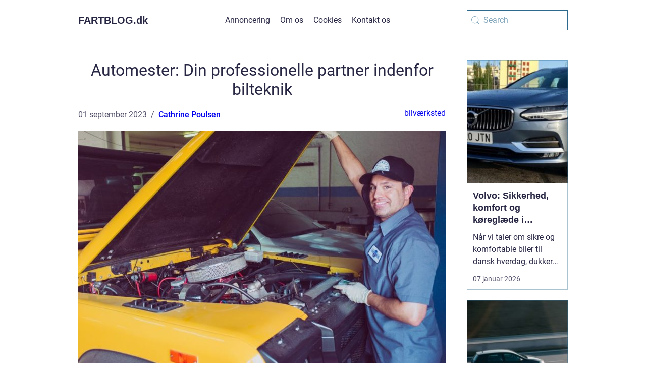

--- FILE ---
content_type: text/html; charset=UTF-8
request_url: https://fartblog.dk/automester-din-professionelle-partner-indenfor-bilteknik/
body_size: 20772
content:
<!doctype html>
<html lang="da-DK">
<head><meta charset="UTF-8"><script >var _wpmeteor={"rdelay":2000,"elementor-animations":true,"elementor-pp":true,"v":"2.3.10"};if(navigator.userAgent.match(/MSIE|Internet Explorer/i)||navigator.userAgent.match(/Trident\/7\..*?rv:11/i)){var href=document.location.href;if(!href.match(/[?&]wpmeteordisable/)){if(href.indexOf("?")==-1){if(href.indexOf("#")==-1){document.location.href=href+"?wpmeteordisable=1"}else{document.location.href=href.replace("#","?wpmeteordisable=1#")}}else{if(href.indexOf("#")==-1){document.location.href=href+"&wpmeteordisable=1"}else{document.location.href=href.replace("#","&wpmeteordisable=1#")}}}}</script><script >!function(t){var e={};function n(r){if(e[r])return e[r].exports;var o=e[r]={i:r,l:!1,exports:{}};return t[r].call(o.exports,o,o.exports,n),o.l=!0,o.exports}n.m=t,n.c=e,n.d=function(t,e,r){n.o(t,e)||Object.defineProperty(t,e,{enumerable:!0,get:r})},n.r=function(t){"undefined"!=typeof Symbol&&Symbol.toStringTag&&Object.defineProperty(t,Symbol.toStringTag,{value:"Module"}),Object.defineProperty(t,"__esModule",{value:!0})},n.t=function(t,e){if(1&e&&(t=n(t)),8&e)return t;if(4&e&&"object"==typeof t&&t&&t.__esModule)return t;var r=Object.create(null);if(n.r(r),Object.defineProperty(r,"default",{enumerable:!0,value:t}),2&e&&"string"!=typeof t)for(var o in t)n.d(r,o,function(e){return t[e]}.bind(null,o));return r},n.n=function(t){var e=t&&t.__esModule?function(){return t.default}:function(){return t};return n.d(e,"a",e),e},n.o=function(t,e){return Object.prototype.hasOwnProperty.call(t,e)},n.p="/",n(n.s=0)}([function(t,e,n){t.exports=n(1)},function(t,e,n){"use strict";n.r(e);var r=new(function(){function t(){this.l=[]}var e=t.prototype;return e.emit=function(t,e){void 0===e&&(e=null),this.l[t]&&this.l[t].forEach((function(t){return t(e)}))},e.on=function(t,e){var n;(n=this.l)[t]||(n[t]=[]),this.l[t].push(e)},e.off=function(t,e){this.l[t]=(this.l[t]||[]).filter((function(t){return t!==e}))},t}()),o=new Date,i=document,a=function(){function t(){this.known=[]}var e=t.prototype;return e.init=function(){var t,e=this,n=!1,o=function(t){if(!n&&t&&t.fn&&!t.__wpmeteor){var r=function(e){return i.addEventListener("DOMContentLoaded",(function(n){e.bind(i)(t,n)})),this};e.known.push([t,t.fn.ready,t.fn.init.prototype.ready]),t.fn.ready=r,t.fn.init.prototype.ready=r,t.__wpmeteor=!0}return t};window.jQuery&&(t=o(window.jQuery)),Object.defineProperty(window,"jQuery",{get:function(){return t},set:function(e){return t=o(e)}}),r.on("l",(function(){return n=!0}))},e.unmock=function(){this.known.forEach((function(t){var e=t[0],n=t[1],r=t[2];e.fn.ready=n,e.fn.init.prototype.ready=r}))},t}(),c={};!function(t,e){try{var n=Object.defineProperty({},e,{get:function(){c[e]=!0}});t.addEventListener(e,null,n),t.removeEventListener(e,null,n)}catch(t){}}(window,"passive");var u=c,f=window,d=document,s=["mouseover","keydown","touchmove","touchend","wheel"],l=["mouseover","mouseout","touchstart","touchmove","touchend","click"],p="data-wpmeteor-",v=function(){function t(){}return t.prototype.init=function(t){var e=!1,n=!1,o=function t(o){e||(e=!0,s.forEach((function(e){return d.body.removeEventListener(e,t,u)})),clearTimeout(n),location.href.match(/wpmeteornopreload/)||r.emit("pre"),r.emit("fi"))},i=function(t){var e=new MouseEvent("click",{view:t.view,bubbles:!0,cancelable:!0});return Object.defineProperty(e,"target",{writable:!1,value:t.target}),e};t<1e4&&r.on("i",(function(){e||(n=setTimeout(o,t))}));var a=[],c=function(t){t.target&&"dispatchEvent"in t.target&&("click"===t.type?(t.preventDefault(),t.stopPropagation(),a.push(i(t))):"touchmove"!==t.type&&a.push(t),t.target.setAttribute(p+t.type,!0))};r.on("l",(function(){var t;for(l.forEach((function(t){return f.removeEventListener(t,c)}));t=a.shift();){var e=t.target;e.getAttribute(p+"touchstart")&&e.getAttribute(p+"touchend")&&!e.getAttribute(p+"click")?(e.getAttribute(p+"touchmove")||(e.removeAttribute(p+"touchmove"),a.push(i(t))),e.removeAttribute(p+"touchstart"),e.removeAttribute(p+"touchend")):e.removeAttribute(p+t.type),e.dispatchEvent(t)}}));d.addEventListener("DOMContentLoaded",(function t(){s.forEach((function(t){return d.body.addEventListener(t,o,u)})),l.forEach((function(t){return f.addEventListener(t,c)})),d.removeEventListener("DOMContentLoaded",t)}))},t}(),m=document,h=m.createElement("span");h.setAttribute("id","elementor-device-mode"),h.setAttribute("class","elementor-screen-only");var y=window,b=document,g=b.documentElement,w=function(t){return t.getAttribute("class")||""},E=function(t,e){return t.setAttribute("class",e)},L=function(){window.addEventListener("load",(function(){var t=(m.body.appendChild(h),getComputedStyle(h,":after").content.replace(/"/g,"")),e=Math.max(g.clientWidth||0,y.innerWidth||0),n=Math.max(g.clientHeight||0,y.innerHeight||0),o=["_animation_"+t,"animation_"+t,"_animation","_animation","animation"];Array.from(b.querySelectorAll(".elementor-invisible")).forEach((function(t){var i=t.getBoundingClientRect();if(i.top+y.scrollY<=n&&i.left+y.scrollX<e)try{var a=JSON.parse(t.getAttribute("data-settings"));if(a.trigger_source)return;for(var c,u=a._animation_delay||a.animation_delay||0,f=0;f<o.length;f++)if(a[o[f]]){o[f],c=a[o[f]];break}if(c){var d=w(t),s="none"===c?d:d+" animated "+c,l=setTimeout((function(){E(t,s.replace(/\belementor\-invisible\b/,"")),o.forEach((function(t){return delete a[t]})),t.setAttribute("data-settings",JSON.stringify(a))}),u);r.on("fi",(function(){clearTimeout(l),E(t,w(t).replace(new RegExp("\b"+c+"\b"),""))}))}}catch(t){console.error(t)}}))}))},S=document,A="querySelectorAll",O="data-in-mega_smartmenus",_="DOMContentLoaded",j="readystatechange",P="message",k=console.error;!function(t,e,n,i,c,u,f,d,s){var l,p,m=t.constructor.name+"::",h=e.constructor.name+"::",y=function(e,n){n=n||t;for(var r=0;r<this.length;r++)e.call(n,this[r],r,this)};"NodeList"in t&&!NodeList.prototype.forEach&&(NodeList.prototype.forEach=y),"HTMLCollection"in t&&!HTMLCollection.prototype.forEach&&(HTMLCollection.prototype.forEach=y),_wpmeteor["elementor-animations"]&&L(),_wpmeteor["elementor-pp"]&&function(){var t=S.createElement("div");t.innerHTML='<span class="sub-arrow --wp-meteor"><i class="fa" aria-hidden="true"></i></span>';var e=t.firstChild;S.addEventListener("DOMContentLoaded",(function(){Array.from(S[A](".pp-advanced-menu ul")).forEach((function(t){if(!t.getAttribute(O)){(t.getAttribute("class")||"").match(/\bmega\-menu\b/)&&t[A]("ul").forEach((function(t){t.setAttribute(O,!0)}));var n=function(t){for(var e=[];t=t.previousElementSibling;)e.push(t);return e}(t),r=n.filter((function(t){return t})).filter((function(t){return"A"===t.tagName})).pop();if(r||(r=n.map((function(t){return Array.from(t[A]("a"))})).filter((function(t){return t})).flat().pop()),r){var o=e.cloneNode(!0);r.appendChild(o),new MutationObserver((function(t){t.forEach((function(t){t.addedNodes.forEach((function(t){if(1===t.nodeType&&"SPAN"===t.tagName)try{r.removeChild(o)}catch(t){}}))}))})).observe(r,{childList:!0})}}}))}))}();var b,g,w=[],E=[],x={},C=!1,T=!1,M=setTimeout;var N=e[n].bind(e),R=e[i].bind(e),H=t[n].bind(t),D=t[i].bind(t);"undefined"!=typeof EventTarget&&(b=EventTarget.prototype.addEventListener,g=EventTarget.prototype.removeEventListener,N=b.bind(e),R=g.bind(e),H=b.bind(t),D=g.bind(t));var z,q=e.createElement.bind(e),B=e.__proto__.__lookupGetter__("readyState").bind(e);Object.defineProperty(e,"readyState",{get:function(){return z||B()},set:function(t){return z=t}});var Q=function(t){return E.filter((function(e,n){var r=e[0],o=(e[1],e[2]);if(!(t.indexOf(r.type)<0)){o||(o=r.target);try{for(var i=o.constructor.name+"::"+r.type,a=0;a<x[i].length;a++){if(x[i][a])if(!W[i+"::"+n+"::"+a])return!0}}catch(t){}}})).length},W={},I=function(t){E.forEach((function(n,r){var o=n[0],i=n[1],a=n[2];if(!(t.indexOf(o.type)<0)){a||(a=o.target);try{var c=a.constructor.name+"::"+o.type;if((x[c]||[]).length)for(var u=0;u<x[c].length;u++){var f=x[c][u];if(f){var d=c+"::"+r+"::"+u;if(!W[d]){W[d]=!0,e.readyState=i;try{f.hasOwnProperty("prototype")&&f.prototype.constructor!==f?f(o):f.bind(a)(o)}catch(t){k(t,f)}}}}}catch(t){k(t)}}}))};N(_,(function(t){E.push([t,e.readyState,e])})),N(j,(function(t){E.push([t,e.readyState,e])})),H(_,(function(n){E.push([n,e.readyState,t])})),H(d,(function(n){E.push([n,e.readyState,t]),G||I([_,j,P,d])}));var J=function(n){E.push([n,e.readyState,t])};H(P,J),r.on("fi",(function(){T=!0,G=!0,e.readyState="loading",M(X)}));H(d,(function t(){C=!0,T&&!G&&(e.readyState="loading",M(X)),D(d,t)})),(new v).init(_wpmeteor.rdelay);var F=new a;F.init();var G=!1,X=function n(){var o=w.shift();if(o)if(o[c]("data-src"))o.hasAttribute("data-async")?(U(o),M(n)):U(o,n);else if("javascript/blocked"==o.type)U(o),M(n);else if(o.hasAttribute("data-wpmeteor-onload")){var i=o[c]("data-wpmeteor-onload");try{new Function(i).call(o)}catch(t){k(t)}M(n)}else M(n);else if(Q([_,j,P]))I([_,j,P]),M(n);else if(T&&C)if(Q([d,P]))I([d,P]),M(n);else{if(t.RocketLazyLoadScripts)try{RocketLazyLoadScripts.run()}catch(t){k(t)}e.readyState="complete",D(P,J),(x[m+"message"]||[]).forEach((function(t){H(P,t)})),F.unmock(),Z=N,$=R,nt=H,rt=D,G=!1,setTimeout((function(){return r.emit("l")}))}else G=!1},Y=function(t){for(var n=e.createElement("SCRIPT"),r=t.attributes,o=r.length-1;o>=0;o--)n.setAttribute(r[o].name,r[o].value);return n.bypass=!0,n.type=t.hasAttribute("data-wpmeteor-module")?"module":"text/javascript",(t.text||"").match(/^\s*class RocketLazyLoadScripts/)?n.text=t.text.replace(/^\s*class RocketLazyLoadScripts/,"window.RocketLazyLoadScripts=class").replace("RocketLazyLoadScripts.run();",""):n.text=t.text,n[f]("data-wpmeteor-after"),n},K=function(t,e){var n=t.parentNode;n&&n.replaceChild(e,t)},U=function(t,e){if(t[c]("data-src")){var r=Y(t),o=b?b.bind(r):r[n].bind(r);if(e){var i=function(){return M(e)};o(d,i),o(s,i)}r.src=t[c]("data-src"),r[f]("data-src"),K(t,r)}else"javascript/blocked"===t.type?K(t,Y(t)):onLoad&&onLoad()},V=function(t,e){var n=(x[t]||[]).indexOf(e);if(n>=0)return x[t][n]=void 0,!0},Z=function(t,e){if(e&&(t===_||t===j)){var n=h+t;return x[n]=x[n]||[],void x[n].push(e)}for(var r=arguments.length,o=new Array(r>2?r-2:0),i=2;i<r;i++)o[i-2]=arguments[i];return N.apply(void 0,[t,e].concat(o))},$=function(t,e){t===_&&V(h+t,e);return R(t,e)};Object.defineProperties(e,((l={})[n]={get:function(){return Z},set:function(){return Z}},l[i]={get:function(){return $},set:function(){return $}},l)),r.on("pre",(function(){return w.forEach((function(t){var n=t[c]("data-src");if(n){var r=q("link");r.rel="pre"+d,r.as="script",r.href=n,r.crossorigin=!0,e.head.appendChild(r)}}))})),N(_,(function(){e.querySelectorAll("script[data-wpmeteor-after]").forEach((function(t){return w.push(t)}));var t=["link"].map((function(t){return t+"[data-wpmeteor-onload]"})).join(",");e.querySelectorAll(t).forEach((function(t){return w.push(t)}))}));var tt=function(t){if(e.currentScript)try{var n=e.currentScript.parentElement,r=e.currentScript.nextSibling,i=document.createElement("div");i.innerHTML=t,Array.from(i.childNodes).forEach((function(t){"SCRIPT"===t.nodeName?n.insertBefore(Y(t),r):n.insertBefore(t,r)}))}catch(t){console.error(t)}else k((new Date-o)/1e3,"document.currentScript not set",t)},et=function(t){return tt(t+"\n")};Object.defineProperties(e,{write:{get:function(){return tt},set:function(t){return tt=t}},writeln:{get:function(){return et},set:function(t){return et=t}}});var nt=function(t,e){if(e&&(t===d||t===_||t===P)){var n=t===_?h+t:m+t;return x[n]=x[n]||[],void x[n].push(e)}for(var r=arguments.length,o=new Array(r>2?r-2:0),i=2;i<r;i++)o[i-2]=arguments[i];return H.apply(void 0,[t,e].concat(o))},rt=function(t,e){t===d&&V(t===_?h+t:m+t,e);return D(t,e)};Object.defineProperties(t,((p={})[n]={get:function(){return nt},set:function(){return nt}},p[i]={get:function(){return rt},set:function(){return rt}},p));var ot=function(t){var e;return{get:function(){return e},set:function(n){return e&&V(t,n),x[t]=x[t]||[],x[t].push(n),e=n}}},it=ot(m+d);Object.defineProperty(t,"onload",it),N(_,(function(){Object.defineProperty(e.body,"onload",it)})),Object.defineProperty(e,"onreadystatechange",ot(h+j)),Object.defineProperty(t,"onmessage",ot(m+P));var at=1,ct=function(){--at||r.emit("i")};H(d,(function t(){M((function(){e.querySelectorAll("img").forEach((function(t){if(!t.complete&&(t.currentSrc||t.src)&&"lazy"==!(t.loading||"").toLowerCase()||(r=t.getBoundingClientRect(),o=window.innerHeight||document.documentElement.clientHeight,i=window.innerWidth||document.documentElement.clientWidth,r.top>=-1*o*1&&r.left>=-1*i*1&&r.bottom<=2*o&&r.right<=2*i)){var e=new Image;e[n](d,ct),e[n](s,ct),e.src=t.currentSrc||t.src,at++}var r,o,i})),ct()})),D(d,t)}));var ut=Object.defineProperty;Object.defineProperty=function(n,r,o){return n===t&&["jQuery","onload"].indexOf(r)>=0||(n===e||n===e.body)&&["readyState","write"].indexOf(r)>=0?n:ut(n,r,o)},Object.defineProperties=function(t,e){for(var n in e)Object.defineProperty(t,n,e[n]);return t}}(window,document,"addEventListener","removeEventListener","getAttribute",0,"removeAttribute","load","error")}]);
</script>
    
    <meta name="viewport" content="width=device-width, initial-scale=1">

    <link rel="apple-touch-icon" sizes="180x180" href="https://fartblog.dk/wp-content/themes/klikko3_a_04_06_2025/dest/images/favicon.png">
    <link rel="icon" type="image/png" sizes="32x32" href="https://fartblog.dk/wp-content/themes/klikko3_a_04_06_2025/dest/images/favicon.png">
    <link rel="icon" type="image/png" sizes="16x16" href="https://fartblog.dk/wp-content/themes/klikko3_a_04_06_2025/dest/images/favicon.png">
            <title>Automester: Din professionelle partner indenfor bilteknik</title>
    <meta name='robots' content='index, follow' />
	<style>img:is([sizes="auto" i], [sizes^="auto," i]) { contain-intrinsic-size: 3000px 1500px }</style>
	
	<!-- This site is optimized with the Yoast SEO plugin v25.3 - https://yoast.com/wordpress/plugins/seo/ -->
	<meta name="description" content="Læs alt om Automester og deres ekspertise inden for bilteknik og service. Få en oversigt over de forskellige typer Automester, deres popularitet og fordele. Opdag også historien bag Automesters udvikling og de afgørende faktorer, du bør overveje, når du vælger en Automester til din bil." />
	<link rel="canonical" href="https://fartblog.dk/automester-din-professionelle-partner-indenfor-bilteknik/" />
	<meta property="og:locale" content="da_DK" />
	<meta property="og:type" content="article" />
	<meta property="og:title" content="Automester: Alt om bilteknik og service - Din guide til valg af Automester" />
	<meta property="og:description" content="Læs alt om Automester og deres ekspertise inden for bilteknik og service. Få en oversigt over de forskellige typer Automester, deres popularitet og fordele. Opdag også historien bag Automesters udvikling og de afgørende faktorer, du bør overveje, når du vælger en Automester til din bil." />
	<meta property="og:url" content="https://fartblog.dk/automester-din-professionelle-partner-indenfor-bilteknik/" />
	<meta property="og:site_name" content="Dit digitale motormagasin | Alt om biler og MC" />
	<meta property="article:published_time" content="2023-09-01T13:45:05+00:00" />
	<meta property="og:image" content="https://fartblog.dk/wp-content/uploads/2023/09/2K_-PG95qlI.jpeg" />
	<meta property="og:image:width" content="1000" />
	<meta property="og:image:height" content="666" />
	<meta property="og:image:type" content="image/jpeg" />
	<meta name="author" content="Cathrine Poulsen" />
	<meta name="twitter:card" content="summary_large_image" />
	<script type="application/ld+json" class="yoast-schema-graph">{"@context":"https://schema.org","@graph":[{"@type":"WebPage","@id":"https://fartblog.dk/automester-din-professionelle-partner-indenfor-bilteknik/","url":"https://fartblog.dk/automester-din-professionelle-partner-indenfor-bilteknik/","name":"Automester: Alt om bilteknik og service - Din guide til valg af Automester","isPartOf":{"@id":"https://fartblog.dk/#website"},"primaryImageOfPage":{"@id":"https://fartblog.dk/automester-din-professionelle-partner-indenfor-bilteknik/#primaryimage"},"image":{"@id":"https://fartblog.dk/automester-din-professionelle-partner-indenfor-bilteknik/#primaryimage"},"thumbnailUrl":"https://fartblog.dk/wp-content/uploads/2023/09/2K_-PG95qlI.jpeg","datePublished":"2023-09-01T13:45:05+00:00","author":{"@id":"https://fartblog.dk/#/schema/person/3989641a228abaf9e24b7a8fcdcc1d99"},"description":"Læs alt om Automester og deres ekspertise inden for bilteknik og service. Få en oversigt over de forskellige typer Automester, deres popularitet og fordele. Opdag også historien bag Automesters udvikling og de afgørende faktorer, du bør overveje, når du vælger en Automester til din bil.","breadcrumb":{"@id":"https://fartblog.dk/automester-din-professionelle-partner-indenfor-bilteknik/#breadcrumb"},"inLanguage":"da-DK","potentialAction":[{"@type":"ReadAction","target":["https://fartblog.dk/automester-din-professionelle-partner-indenfor-bilteknik/"]}]},{"@type":"ImageObject","inLanguage":"da-DK","@id":"https://fartblog.dk/automester-din-professionelle-partner-indenfor-bilteknik/#primaryimage","url":"https://fartblog.dk/wp-content/uploads/2023/09/2K_-PG95qlI.jpeg","contentUrl":"https://fartblog.dk/wp-content/uploads/2023/09/2K_-PG95qlI.jpeg","width":1000,"height":666},{"@type":"BreadcrumbList","@id":"https://fartblog.dk/automester-din-professionelle-partner-indenfor-bilteknik/#breadcrumb","itemListElement":[{"@type":"ListItem","position":1,"name":"Hjem","item":"https://fartblog.dk/"},{"@type":"ListItem","position":2,"name":"Automester: Din professionelle partner indenfor bilteknik"}]},{"@type":"WebSite","@id":"https://fartblog.dk/#website","url":"https://fartblog.dk/","name":"Dit digitale motormagasin | Alt om biler og MC","description":"Få den nyeste viden om biler og MC i dit digitale motormagasin, og få tips, tricks og gode råd til at pleje og vedligeholde dine egne køretøjer.","potentialAction":[{"@type":"SearchAction","target":{"@type":"EntryPoint","urlTemplate":"https://fartblog.dk/?s={search_term_string}"},"query-input":{"@type":"PropertyValueSpecification","valueRequired":true,"valueName":"search_term_string"}}],"inLanguage":"da-DK"},{"@type":"Person","@id":"https://fartblog.dk/#/schema/person/3989641a228abaf9e24b7a8fcdcc1d99","name":"Cathrine Poulsen","image":{"@type":"ImageObject","inLanguage":"da-DK","@id":"https://fartblog.dk/#/schema/person/image/","url":"https://secure.gravatar.com/avatar/673dfc4c17e309f89e2cb9637f21585fb3c4c1e4f13221e928c96f1b073da56a?s=96&d=mm&r=g","contentUrl":"https://secure.gravatar.com/avatar/673dfc4c17e309f89e2cb9637f21585fb3c4c1e4f13221e928c96f1b073da56a?s=96&d=mm&r=g","caption":"Cathrine Poulsen"},"url":"https://fartblog.dk/author/cathrine_poulsen/"}]}</script>
	<!-- / Yoast SEO plugin. -->


<script  data-wpmeteor-after="REORDER" type="javascript/blocked">
/* <![CDATA[ */
window._wpemojiSettings = {"baseUrl":"https:\/\/s.w.org\/images\/core\/emoji\/16.0.1\/72x72\/","ext":".png","svgUrl":"https:\/\/s.w.org\/images\/core\/emoji\/16.0.1\/svg\/","svgExt":".svg","source":{"concatemoji":"https:\/\/fartblog.dk\/wp-includes\/js\/wp-emoji-release.min.js?ver=6.8.3"}};
/*! This file is auto-generated */
!function(s,n){var o,i,e;function c(e){try{var t={supportTests:e,timestamp:(new Date).valueOf()};sessionStorage.setItem(o,JSON.stringify(t))}catch(e){}}function p(e,t,n){e.clearRect(0,0,e.canvas.width,e.canvas.height),e.fillText(t,0,0);var t=new Uint32Array(e.getImageData(0,0,e.canvas.width,e.canvas.height).data),a=(e.clearRect(0,0,e.canvas.width,e.canvas.height),e.fillText(n,0,0),new Uint32Array(e.getImageData(0,0,e.canvas.width,e.canvas.height).data));return t.every(function(e,t){return e===a[t]})}function u(e,t){e.clearRect(0,0,e.canvas.width,e.canvas.height),e.fillText(t,0,0);for(var n=e.getImageData(16,16,1,1),a=0;a<n.data.length;a++)if(0!==n.data[a])return!1;return!0}function f(e,t,n,a){switch(t){case"flag":return n(e,"\ud83c\udff3\ufe0f\u200d\u26a7\ufe0f","\ud83c\udff3\ufe0f\u200b\u26a7\ufe0f")?!1:!n(e,"\ud83c\udde8\ud83c\uddf6","\ud83c\udde8\u200b\ud83c\uddf6")&&!n(e,"\ud83c\udff4\udb40\udc67\udb40\udc62\udb40\udc65\udb40\udc6e\udb40\udc67\udb40\udc7f","\ud83c\udff4\u200b\udb40\udc67\u200b\udb40\udc62\u200b\udb40\udc65\u200b\udb40\udc6e\u200b\udb40\udc67\u200b\udb40\udc7f");case"emoji":return!a(e,"\ud83e\udedf")}return!1}function g(e,t,n,a){var r="undefined"!=typeof WorkerGlobalScope&&self instanceof WorkerGlobalScope?new OffscreenCanvas(300,150):s.createElement("canvas"),o=r.getContext("2d",{willReadFrequently:!0}),i=(o.textBaseline="top",o.font="600 32px Arial",{});return e.forEach(function(e){i[e]=t(o,e,n,a)}),i}function t(e){var t=s.createElement("script");t.src=e,t.defer=!0,s.head.appendChild(t)}"undefined"!=typeof Promise&&(o="wpEmojiSettingsSupports",i=["flag","emoji"],n.supports={everything:!0,everythingExceptFlag:!0},e=new Promise(function(e){s.addEventListener("DOMContentLoaded",e,{once:!0})}),new Promise(function(t){var n=function(){try{var e=JSON.parse(sessionStorage.getItem(o));if("object"==typeof e&&"number"==typeof e.timestamp&&(new Date).valueOf()<e.timestamp+604800&&"object"==typeof e.supportTests)return e.supportTests}catch(e){}return null}();if(!n){if("undefined"!=typeof Worker&&"undefined"!=typeof OffscreenCanvas&&"undefined"!=typeof URL&&URL.createObjectURL&&"undefined"!=typeof Blob)try{var e="postMessage("+g.toString()+"("+[JSON.stringify(i),f.toString(),p.toString(),u.toString()].join(",")+"));",a=new Blob([e],{type:"text/javascript"}),r=new Worker(URL.createObjectURL(a),{name:"wpTestEmojiSupports"});return void(r.onmessage=function(e){c(n=e.data),r.terminate(),t(n)})}catch(e){}c(n=g(i,f,p,u))}t(n)}).then(function(e){for(var t in e)n.supports[t]=e[t],n.supports.everything=n.supports.everything&&n.supports[t],"flag"!==t&&(n.supports.everythingExceptFlag=n.supports.everythingExceptFlag&&n.supports[t]);n.supports.everythingExceptFlag=n.supports.everythingExceptFlag&&!n.supports.flag,n.DOMReady=!1,n.readyCallback=function(){n.DOMReady=!0}}).then(function(){return e}).then(function(){var e;n.supports.everything||(n.readyCallback(),(e=n.source||{}).concatemoji?t(e.concatemoji):e.wpemoji&&e.twemoji&&(t(e.twemoji),t(e.wpemoji)))}))}((window,document),window._wpemojiSettings);
/* ]]> */
</script>
<style id='wp-emoji-styles-inline-css' type='text/css'>

	img.wp-smiley, img.emoji {
		display: inline !important;
		border: none !important;
		box-shadow: none !important;
		height: 1em !important;
		width: 1em !important;
		margin: 0 0.07em !important;
		vertical-align: -0.1em !important;
		background: none !important;
		padding: 0 !important;
	}
</style>
<link rel='stylesheet' id='wp-block-library-css' href='https://fartblog.dk/wp-includes/css/dist/block-library/style.min.css?ver=6.8.3' type='text/css' media='all' />
<style id='classic-theme-styles-inline-css' type='text/css'>
/*! This file is auto-generated */
.wp-block-button__link{color:#fff;background-color:#32373c;border-radius:9999px;box-shadow:none;text-decoration:none;padding:calc(.667em + 2px) calc(1.333em + 2px);font-size:1.125em}.wp-block-file__button{background:#32373c;color:#fff;text-decoration:none}
</style>
<style id='global-styles-inline-css' type='text/css'>
:root{--wp--preset--aspect-ratio--square: 1;--wp--preset--aspect-ratio--4-3: 4/3;--wp--preset--aspect-ratio--3-4: 3/4;--wp--preset--aspect-ratio--3-2: 3/2;--wp--preset--aspect-ratio--2-3: 2/3;--wp--preset--aspect-ratio--16-9: 16/9;--wp--preset--aspect-ratio--9-16: 9/16;--wp--preset--color--black: #000000;--wp--preset--color--cyan-bluish-gray: #abb8c3;--wp--preset--color--white: #ffffff;--wp--preset--color--pale-pink: #f78da7;--wp--preset--color--vivid-red: #cf2e2e;--wp--preset--color--luminous-vivid-orange: #ff6900;--wp--preset--color--luminous-vivid-amber: #fcb900;--wp--preset--color--light-green-cyan: #7bdcb5;--wp--preset--color--vivid-green-cyan: #00d084;--wp--preset--color--pale-cyan-blue: #8ed1fc;--wp--preset--color--vivid-cyan-blue: #0693e3;--wp--preset--color--vivid-purple: #9b51e0;--wp--preset--gradient--vivid-cyan-blue-to-vivid-purple: linear-gradient(135deg,rgba(6,147,227,1) 0%,rgb(155,81,224) 100%);--wp--preset--gradient--light-green-cyan-to-vivid-green-cyan: linear-gradient(135deg,rgb(122,220,180) 0%,rgb(0,208,130) 100%);--wp--preset--gradient--luminous-vivid-amber-to-luminous-vivid-orange: linear-gradient(135deg,rgba(252,185,0,1) 0%,rgba(255,105,0,1) 100%);--wp--preset--gradient--luminous-vivid-orange-to-vivid-red: linear-gradient(135deg,rgba(255,105,0,1) 0%,rgb(207,46,46) 100%);--wp--preset--gradient--very-light-gray-to-cyan-bluish-gray: linear-gradient(135deg,rgb(238,238,238) 0%,rgb(169,184,195) 100%);--wp--preset--gradient--cool-to-warm-spectrum: linear-gradient(135deg,rgb(74,234,220) 0%,rgb(151,120,209) 20%,rgb(207,42,186) 40%,rgb(238,44,130) 60%,rgb(251,105,98) 80%,rgb(254,248,76) 100%);--wp--preset--gradient--blush-light-purple: linear-gradient(135deg,rgb(255,206,236) 0%,rgb(152,150,240) 100%);--wp--preset--gradient--blush-bordeaux: linear-gradient(135deg,rgb(254,205,165) 0%,rgb(254,45,45) 50%,rgb(107,0,62) 100%);--wp--preset--gradient--luminous-dusk: linear-gradient(135deg,rgb(255,203,112) 0%,rgb(199,81,192) 50%,rgb(65,88,208) 100%);--wp--preset--gradient--pale-ocean: linear-gradient(135deg,rgb(255,245,203) 0%,rgb(182,227,212) 50%,rgb(51,167,181) 100%);--wp--preset--gradient--electric-grass: linear-gradient(135deg,rgb(202,248,128) 0%,rgb(113,206,126) 100%);--wp--preset--gradient--midnight: linear-gradient(135deg,rgb(2,3,129) 0%,rgb(40,116,252) 100%);--wp--preset--font-size--small: 13px;--wp--preset--font-size--medium: 20px;--wp--preset--font-size--large: 36px;--wp--preset--font-size--x-large: 42px;--wp--preset--spacing--20: 0.44rem;--wp--preset--spacing--30: 0.67rem;--wp--preset--spacing--40: 1rem;--wp--preset--spacing--50: 1.5rem;--wp--preset--spacing--60: 2.25rem;--wp--preset--spacing--70: 3.38rem;--wp--preset--spacing--80: 5.06rem;--wp--preset--shadow--natural: 6px 6px 9px rgba(0, 0, 0, 0.2);--wp--preset--shadow--deep: 12px 12px 50px rgba(0, 0, 0, 0.4);--wp--preset--shadow--sharp: 6px 6px 0px rgba(0, 0, 0, 0.2);--wp--preset--shadow--outlined: 6px 6px 0px -3px rgba(255, 255, 255, 1), 6px 6px rgba(0, 0, 0, 1);--wp--preset--shadow--crisp: 6px 6px 0px rgba(0, 0, 0, 1);}:where(.is-layout-flex){gap: 0.5em;}:where(.is-layout-grid){gap: 0.5em;}body .is-layout-flex{display: flex;}.is-layout-flex{flex-wrap: wrap;align-items: center;}.is-layout-flex > :is(*, div){margin: 0;}body .is-layout-grid{display: grid;}.is-layout-grid > :is(*, div){margin: 0;}:where(.wp-block-columns.is-layout-flex){gap: 2em;}:where(.wp-block-columns.is-layout-grid){gap: 2em;}:where(.wp-block-post-template.is-layout-flex){gap: 1.25em;}:where(.wp-block-post-template.is-layout-grid){gap: 1.25em;}.has-black-color{color: var(--wp--preset--color--black) !important;}.has-cyan-bluish-gray-color{color: var(--wp--preset--color--cyan-bluish-gray) !important;}.has-white-color{color: var(--wp--preset--color--white) !important;}.has-pale-pink-color{color: var(--wp--preset--color--pale-pink) !important;}.has-vivid-red-color{color: var(--wp--preset--color--vivid-red) !important;}.has-luminous-vivid-orange-color{color: var(--wp--preset--color--luminous-vivid-orange) !important;}.has-luminous-vivid-amber-color{color: var(--wp--preset--color--luminous-vivid-amber) !important;}.has-light-green-cyan-color{color: var(--wp--preset--color--light-green-cyan) !important;}.has-vivid-green-cyan-color{color: var(--wp--preset--color--vivid-green-cyan) !important;}.has-pale-cyan-blue-color{color: var(--wp--preset--color--pale-cyan-blue) !important;}.has-vivid-cyan-blue-color{color: var(--wp--preset--color--vivid-cyan-blue) !important;}.has-vivid-purple-color{color: var(--wp--preset--color--vivid-purple) !important;}.has-black-background-color{background-color: var(--wp--preset--color--black) !important;}.has-cyan-bluish-gray-background-color{background-color: var(--wp--preset--color--cyan-bluish-gray) !important;}.has-white-background-color{background-color: var(--wp--preset--color--white) !important;}.has-pale-pink-background-color{background-color: var(--wp--preset--color--pale-pink) !important;}.has-vivid-red-background-color{background-color: var(--wp--preset--color--vivid-red) !important;}.has-luminous-vivid-orange-background-color{background-color: var(--wp--preset--color--luminous-vivid-orange) !important;}.has-luminous-vivid-amber-background-color{background-color: var(--wp--preset--color--luminous-vivid-amber) !important;}.has-light-green-cyan-background-color{background-color: var(--wp--preset--color--light-green-cyan) !important;}.has-vivid-green-cyan-background-color{background-color: var(--wp--preset--color--vivid-green-cyan) !important;}.has-pale-cyan-blue-background-color{background-color: var(--wp--preset--color--pale-cyan-blue) !important;}.has-vivid-cyan-blue-background-color{background-color: var(--wp--preset--color--vivid-cyan-blue) !important;}.has-vivid-purple-background-color{background-color: var(--wp--preset--color--vivid-purple) !important;}.has-black-border-color{border-color: var(--wp--preset--color--black) !important;}.has-cyan-bluish-gray-border-color{border-color: var(--wp--preset--color--cyan-bluish-gray) !important;}.has-white-border-color{border-color: var(--wp--preset--color--white) !important;}.has-pale-pink-border-color{border-color: var(--wp--preset--color--pale-pink) !important;}.has-vivid-red-border-color{border-color: var(--wp--preset--color--vivid-red) !important;}.has-luminous-vivid-orange-border-color{border-color: var(--wp--preset--color--luminous-vivid-orange) !important;}.has-luminous-vivid-amber-border-color{border-color: var(--wp--preset--color--luminous-vivid-amber) !important;}.has-light-green-cyan-border-color{border-color: var(--wp--preset--color--light-green-cyan) !important;}.has-vivid-green-cyan-border-color{border-color: var(--wp--preset--color--vivid-green-cyan) !important;}.has-pale-cyan-blue-border-color{border-color: var(--wp--preset--color--pale-cyan-blue) !important;}.has-vivid-cyan-blue-border-color{border-color: var(--wp--preset--color--vivid-cyan-blue) !important;}.has-vivid-purple-border-color{border-color: var(--wp--preset--color--vivid-purple) !important;}.has-vivid-cyan-blue-to-vivid-purple-gradient-background{background: var(--wp--preset--gradient--vivid-cyan-blue-to-vivid-purple) !important;}.has-light-green-cyan-to-vivid-green-cyan-gradient-background{background: var(--wp--preset--gradient--light-green-cyan-to-vivid-green-cyan) !important;}.has-luminous-vivid-amber-to-luminous-vivid-orange-gradient-background{background: var(--wp--preset--gradient--luminous-vivid-amber-to-luminous-vivid-orange) !important;}.has-luminous-vivid-orange-to-vivid-red-gradient-background{background: var(--wp--preset--gradient--luminous-vivid-orange-to-vivid-red) !important;}.has-very-light-gray-to-cyan-bluish-gray-gradient-background{background: var(--wp--preset--gradient--very-light-gray-to-cyan-bluish-gray) !important;}.has-cool-to-warm-spectrum-gradient-background{background: var(--wp--preset--gradient--cool-to-warm-spectrum) !important;}.has-blush-light-purple-gradient-background{background: var(--wp--preset--gradient--blush-light-purple) !important;}.has-blush-bordeaux-gradient-background{background: var(--wp--preset--gradient--blush-bordeaux) !important;}.has-luminous-dusk-gradient-background{background: var(--wp--preset--gradient--luminous-dusk) !important;}.has-pale-ocean-gradient-background{background: var(--wp--preset--gradient--pale-ocean) !important;}.has-electric-grass-gradient-background{background: var(--wp--preset--gradient--electric-grass) !important;}.has-midnight-gradient-background{background: var(--wp--preset--gradient--midnight) !important;}.has-small-font-size{font-size: var(--wp--preset--font-size--small) !important;}.has-medium-font-size{font-size: var(--wp--preset--font-size--medium) !important;}.has-large-font-size{font-size: var(--wp--preset--font-size--large) !important;}.has-x-large-font-size{font-size: var(--wp--preset--font-size--x-large) !important;}
:where(.wp-block-post-template.is-layout-flex){gap: 1.25em;}:where(.wp-block-post-template.is-layout-grid){gap: 1.25em;}
:where(.wp-block-columns.is-layout-flex){gap: 2em;}:where(.wp-block-columns.is-layout-grid){gap: 2em;}
:root :where(.wp-block-pullquote){font-size: 1.5em;line-height: 1.6;}
</style>
<link rel='stylesheet' id='b-theme-style-css' href='https://fartblog.dk/wp-content/themes/klikko3_a_04_06_2025/style.css?ver=6.8.3' type='text/css' media='all' />
<link rel='stylesheet' id='main-style-css' href='https://fartblog.dk/wp-content/themes/klikko3_a_04_06_2025/dest/css/app.css?ver=1769205197' type='text/css' media='all' />
<link rel='stylesheet' id='owl-carousel-css' href='https://fartblog.dk/wp-content/themes/klikko3_a_04_06_2025/dest/css/owl.carousel.min.css?ver=1769205197' type='text/css' media='all' />
<link rel="https://api.w.org/" href="https://fartblog.dk/wp-json/" /><link rel="alternate" title="JSON" type="application/json" href="https://fartblog.dk/wp-json/wp/v2/posts/4111" /><link rel="EditURI" type="application/rsd+xml" title="RSD" href="https://fartblog.dk/xmlrpc.php?rsd" />
<meta name="generator" content="WordPress 6.8.3" />
<link rel='shortlink' href='https://fartblog.dk/?p=4111' />
<link rel="alternate" title="oEmbed (JSON)" type="application/json+oembed" href="https://fartblog.dk/wp-json/oembed/1.0/embed?url=https%3A%2F%2Ffartblog.dk%2Fautomester-din-professionelle-partner-indenfor-bilteknik%2F" />
<link rel="alternate" title="oEmbed (XML)" type="text/xml+oembed" href="https://fartblog.dk/wp-json/oembed/1.0/embed?url=https%3A%2F%2Ffartblog.dk%2Fautomester-din-professionelle-partner-indenfor-bilteknik%2F&#038;format=xml" />
<script  data-wpmeteor-after="REORDER" type="javascript/blocked">
(function(url){
	if(/(?:Chrome\/26\.0\.1410\.63 Safari\/537\.31|WordfenceTestMonBot)/.test(navigator.userAgent)){ return; }
	var addEvent = function(evt, handler) {
		if (window.addEventListener) {
			document.addEventListener(evt, handler, false);
		} else if (window.attachEvent) {
			document.attachEvent('on' + evt, handler);
		}
	};
	var removeEvent = function(evt, handler) {
		if (window.removeEventListener) {
			document.removeEventListener(evt, handler, false);
		} else if (window.detachEvent) {
			document.detachEvent('on' + evt, handler);
		}
	};
	var evts = 'contextmenu dblclick drag dragend dragenter dragleave dragover dragstart drop keydown keypress keyup mousedown mousemove mouseout mouseover mouseup mousewheel scroll'.split(' ');
	var logHuman = function() {
		if (window.wfLogHumanRan) { return; }
		window.wfLogHumanRan = true;
		var wfscr = document.createElement('script');
		wfscr.type = 'text/javascript';
		wfscr.async = true;
		wfscr.src = url + '&r=' + Math.random();
		(document.getElementsByTagName('head')[0]||document.getElementsByTagName('body')[0]).appendChild(wfscr);
		for (var i = 0; i < evts.length; i++) {
			removeEvent(evts[i], logHuman);
		}
	};
	for (var i = 0; i < evts.length; i++) {
		addEvent(evts[i], logHuman);
	}
})('//fartblog.dk/?wordfence_lh=1&hid=C4BBDF2D6DCB41AEF4B49E3F554E35B3');
</script>
    <script type="application/ld+json">
        {
          "@context": "https://schema.org",
          "@type": "NewsArticle",
          "mainEntityOfPage": {
            "@type": "WebPage",
            "@id": "https://fartblog.dk/automester-din-professionelle-partner-indenfor-bilteknik/"
          },
          "headline": "Automester: Din professionelle partner indenfor bilteknik",
          "image": "https://fartblog.dk/wp-content/uploads/2023/09/2K_-PG95qlI.jpeg",
          "datePublished": "2023-09-01T15:45:05+02:00",
          "dateModified":  "2023-09-01T15:45:05+02:00",
          "author": {
            "@type": "Person",
            "name": "Cathrine Poulsen"
          },
          "publisher": {
             "@type": "Organization",
             "name": "Dit digitale motormagasin | Alt om biler og MC",
             "logo": {
                "@type": "ImageObject",
                "url": "https://fartblog.dk/wp-content/themes/klikko3_a_04_06_2025/dest/images/favicon.png"
             }
          }
        }

    </script>

    <link rel="icon" href="https://fartblog.dk/wp-content/uploads/2019/10/Fav_ico.png" sizes="32x32" />
<link rel="icon" href="https://fartblog.dk/wp-content/uploads/2019/10/Fav_ico.png" sizes="192x192" />
<link rel="apple-touch-icon" href="https://fartblog.dk/wp-content/uploads/2019/10/Fav_ico.png" />
<meta name="msapplication-TileImage" content="https://fartblog.dk/wp-content/uploads/2019/10/Fav_ico.png" />
</head>

<body class="wp-singular post-template-default single single-post postid-4111 single-format-standard wp-theme-klikko3_a_04_06_2025">
<header class="a-header-block">
    <div class="a-mobile-bg"><span></span></div>
    <div class="a-max-width-content a-container-fluid">
        <div class="a-header-block__wrapper">
            <a href="https://fartblog.dk">
                <span class="a-site-name">
                    fartblog.<span>dk</span>                </span>
            </a>
            <div class="menu-klikko-main-menu-container"><ul id="menu-klikko-main-menu" class="menu"><li id="menu-item-4353" class="menu-item menu-item-type-post_type menu-item-object-page menu-item-4353"><a href="https://fartblog.dk/annoncering/">Annoncering</a></li>
<li id="menu-item-4354" class="menu-item menu-item-type-post_type menu-item-object-page menu-item-4354"><a href="https://fartblog.dk/om-os/">Om os</a></li>
<li id="menu-item-4355" class="menu-item menu-item-type-post_type menu-item-object-page menu-item-privacy-policy menu-item-4355"><a rel="privacy-policy" href="https://fartblog.dk/cookies/">Cookies</a></li>
<li id="menu-item-4356" class="menu-item menu-item-type-post_type menu-item-object-page menu-item-4356"><a href="https://fartblog.dk/kontakt-os/">Kontakt os</a></li>
</ul></div>            <form id="a-search" class="a-search-form" method="get" action="https://fartblog.dk/">
                <input class="a-search-form__input" placeholder="Search" type="search" value="" name="s" id="a-search-input">
                <input class="a-search-form__submit" type="submit" value="">
            </form>
            <div class="a-mobile-items">
                <div class="a-mobile-items__search"></div>
                <div class="a-mobile-items__menu"></div>
            </div>
        </div>
    </div>
</header>

    <main>
        <div class="a-top-banner">
            <div id="HeaderWideBanner970" class="a-banner a-wide-banner">
            </div>
        </div>
        <div class="a-main-wrapper">
            <div class="a-left-banner-block">
                <div id="LeftSidebarScrollBanner300" class="a-banner">
                </div>
            </div>
            <div class="a-single-blog">
                <section class="a-main-content">
                    <h1>Automester: Din professionelle partner indenfor bilteknik</h1>
                    <div class="a-main-content__data">
                        <div class="a-main-content__about">
                            <span>01 september 2023</span>
                            <span><a href="https://fartblog.dk/author/cathrine_poulsen/">Cathrine Poulsen</a></span>
                        </div>
                                                    <div class="a-card-categories">
                                <a href="https://fartblog.dk/category/bilvaerksted/" rel="tag">bilværksted</a>                            </div>
                                            </div>
                    <img width="728" height="485" src="https://fartblog.dk/wp-content/uploads/2023/09/2K_-PG95qlI-728x485.jpeg" class="attachment-front-large size-front-large" alt="" decoding="async" fetchpriority="high" srcset="https://fartblog.dk/wp-content/uploads/2023/09/2K_-PG95qlI-728x485.jpeg 728w, https://fartblog.dk/wp-content/uploads/2023/09/2K_-PG95qlI-300x200.jpeg 300w, https://fartblog.dk/wp-content/uploads/2023/09/2K_-PG95qlI-640x426.jpeg 640w, https://fartblog.dk/wp-content/uploads/2023/09/2K_-PG95qlI-768x511.jpeg 768w, https://fartblog.dk/wp-content/uploads/2023/09/2K_-PG95qlI-363x241.jpeg 363w, https://fartblog.dk/wp-content/uploads/2023/09/2K_-PG95qlI-200x133.jpeg 200w, https://fartblog.dk/wp-content/uploads/2023/09/2K_-PG95qlI-354x236.jpeg 354w, https://fartblog.dk/wp-content/uploads/2023/09/2K_-PG95qlI-167x111.jpeg 167w, https://fartblog.dk/wp-content/uploads/2023/09/2K_-PG95qlI-411x274.jpeg 411w, https://fartblog.dk/wp-content/uploads/2023/09/2K_-PG95qlI.jpeg 1000w" sizes="(max-width: 728px) 100vw, 728px" />                    <div class="a-main-content__text">
                        <p><strong>Automester er en f&oslash;rende og anerkendt organisation inden for bilteknik- og servicebranchen. Grundlagt i , har Automester udviklet sig til at v&aelig;re en stor spiller p&aring; markedet, med et stort netv&aelig;rk af autoriserede bilv&aelig;rksteder. M&aring;let med Automester er at sikre, at bilejere f&aring;r den bedst mulige service og reparation af deres k&oslash;ret&oslash;jer.</strong></p>
<p><strong>Automester-netv&aelig;rket best&aring;r af n&oslash;je udvalgte v&aelig;rksteder, der opfylder strenge kvalitetskrav. Disse v&aelig;rksteder sikrer, at biler altid repareres og serviceres professionelt og i overensstemmelse med producentens forskrifter. Automester-v&aelig;rkstederne er certificerede og uddannede teknikere, der har adgang til de nyeste tekniske oplysninger og v&aelig;rkt&oslash;jer, hvilket sikrer en h&oslash;j kvalitet i det udf&oslash;rte arbejde.</strong></p>
<h2>Hvem er Automester?</h2>
<p>Automester er anerkendt for sin h&oslash;je kvalitet og ekspertise inden for bilteknikken. Organisationen har et godt omd&oslash;mme og en st&aelig;rk tilstedev&aelig;relse p&aring; markedet. Automester-v&aelig;rksteder er popul&aelig;re blandt bilejere, der s&oslash;ger professionel service og reparation af deres k&oslash;ret&oslash;jer.</p>
<p>Der er flere typer Automester-v&aelig;rksteder tilg&aelig;ngelige. Nogle specialiserer sig i bestemte bilm&aelig;rker, mens andre er mere generelle og kan h&aring;ndtere flere forskellige m&aelig;rker. Dette giver bilejere mulighed for at v&aelig;lge et v&aelig;rksted, der passer bedst til deres behov og bilmodel.</p>
<p>Automester har ogs&aring; indf&oslash;rt nye koncepter for at im&oslash;dekomme forskellige bilisters pr&aelig;ferencer. For eksempel tilbyder Automester QuickPot v&aelig;rksteder hurtig og effektiv service uden tidsbestilling, hvilket appellerer til travle bilejere.</p>
<h2>Kvantitative m&aring;linger om Automester</h2>
<p>Automester-netv&aelig;rket blev grundlagt i og har siden vokset sig stort. I dag er der mere end Automester-v&aelig;rksteder spredt over hele Danmark. Disse v&aelig;rksteder udf&oslash;rer mere end . reparationer og serviceeftersyn &aring;rligt. Dette tal er et godt bevis p&aring; Automesters omfang og popularitet blandt bilejere.</p>
<p>Automester har etableret sig som en f&oslash;rende brand inden for bilteknikbranchen og har opn&aring;et en h&oslash;j grad af kundetilfredshed. Kundeanmeldelser og feedback viser, at Automester-v&aelig;rkstederne rangerer h&oslash;jt i forhold til kvalitet, p&aring;lidelighed og service.</p>
<h2>Hvordan adskiller Automester-v&aelig;rksteder sig fra hinanden?</h2>
<p>Selvom alle Automester-v&aelig;rksteder er en del af det samme netv&aelig;rk, kan der stadig v&aelig;re variationer mellem dem. Nogle v&aelig;rksteder er specialiserede i specifikke bilm&aelig;rker, hvilket g&oslash;r dem ideelle for ejerne af disse m&aelig;rker. Andre Automester-v&aelig;rksteder er mere alsidige og kan h&aring;ndtere flere forskellige m&aelig;rker og modeller.</p>
<p>Der kan ogs&aring; v&aelig;re variationer i priser og servicekvalitet. Nogle Automester-v&aelig;rksteder kan tilbyde ekstra ydelser som f.eks. l&aring;nebiler eller ekstra garanti, hvilket kan v&aelig;re nyttigt for nogle bilejere. Det er vigtigt at l&aelig;se kundeanmeldelser og finde ud af mere om det specifikke v&aelig;rksted, f&oslash;r man tr&aelig;ffer en beslutning.</p>
<h2>De forskellige typer Automester-v&aelig;rksteder</h2>
<p>Der er forskellige typer af Automester-v&aelig;rksteder tilg&aelig;ngelige, der er designet til at im&oslash;dekomme en bred vifte af behov og pr&aelig;ferencer. Nogle af de mest popul&aelig;re typer er:</p>
<p><strong>Automester specialister:</strong> Disse v&aelig;rksteder er specialiseret i bestemte bilm&aelig;rker og modeller. De har dybdeg&aring;ende viden om specifikke tekniske krav og kan sikre, at reparationer og service udf&oslash;res i overensstemmelse hermed.</p>
<p><strong>Automester generalister:</strong> Disse v&aelig;rksteder kan h&aring;ndtere flere forskellige m&aelig;rker og modeller og er ideelle for bilejere, der ejer k&oslash;ret&oslash;jer af forskellige m&aelig;rker.</p>
<p><strong>Automester QuickPot:</strong> Disse v&aelig;rksteder tilbyder hurtig og effektiv service uden tidsbestilling. De er perfekte for bilejere, der har travlt og har brug for &oslash;jeblikkelig assistance.</p>
<h2>Fordele og ulemper ved forskellige Automester-v&aelig;rksteder</h2>
<p>Hvert Automester-v&aelig;rksted har sine egne fordele og ulemper. Valget af v&aelig;rksted afh&aelig;nger af bilejerens pr&aelig;ferencer og krav.</p>
<h3>Nogle generelle fordele ved Automester inkluderer:<br /><strong></strong></h3>
<p><strong>H&oslash;j kvalitet:</strong> Automester-v&aelig;rksteder er certificerede og har adgang til de nyeste tekniske oplysninger og v&aelig;rkt&oslash;jer. Dette sikrer, at reparationer og service udf&oslash;res p&aring; h&oslash;jeste niveau.</p>
<p><strong>P&aring;lidelighed:</strong> Automester-v&aelig;rksteder kontrolleres l&oslash;bende for at sikre, at de opretholder de n&oslash;dvendige standarder. Dette giver tryghed for bilejere, der &oslash;nsker p&aring;lidelig service.</p>
<p><strong>Garanti og forsikring:</strong> Mange Automester-v&aelig;rksteder kan tilbyde ekstra garanti og forsikringer p&aring; udf&oslash;rt arbejde. Dette giver ekstra beskyttelse for bilejere.</p>
<h3>Nogle potentielle ulemper ved Automester inkluderer:</h3>
<p><strong>Priser:</strong> Priserne kan variere mellem forskellige Automester-v&aelig;rksteder. Det er vigtigt at unders&oslash;ge og sammenligne priser for at finde den bedste l&oslash;sning.</p>
<p><strong>Beliggenhed:</strong> Tilg&aelig;ngelighed og beliggenhed af Automester-v&aelig;rksteder kan variere afh&aelig;ngigt af omr&aring;det. Det kan v&aelig;re n&oslash;dvendigt at rejse l&aelig;ngere for at n&aring; det &oslash;nskede v&aelig;rksted.</p>
<p><picture><source srcset="https://wsnonline.dk/storage/image-gallery-images/pixabay-5638082.webp" type="image/webp" /><source srcset="https://wsnonline.dk/storage/image-gallery-images/pixabay-5638082.jpeg" type="image/jpeg" /><img decoding="async" width="397" height="264" style="max-width: 100%; height: 264px;" src="https://wsnonline.dk/storage/image-gallery-images/pixabay-5638082.jpeg" alt="automester" /></picture></p>
<h2>En historisk gennemgang af Automesters udvikling</h2>
<p>Automesters historie begyndte i med grundl&aelig;ggelsen af netv&aelig;rket. Organisationen er vokset konstant siden da og har udviklet sig til en af de vigtigste akt&oslash;rer i bilteknikbranchen.</p>
<p>I begyndelsen var Automester prim&aelig;rt fokuseret p&aring; at give uafh&aelig;ngige v&aelig;rksteder adgang til teknisk viden og andre ressourcer. Dette hjalp med at skabe en standardiseret tilgang til bilteknik og service.</p>
<p>I de senere &aring;r har Automester udvidet sit netv&aelig;rk og tiltrukket mange autoriserede v&aelig;rksteder. Dette har bidraget til at styrke organisationens omd&oslash;mme og &oslash;ge kvaliteten af de leverede tjenester. Automester har ogs&aring; introduceret nye koncepter som QuickPot, der har givet bilejere flere muligheder for at f&aring; service og reparationer udf&oslash;rt.</p>
<h2>Overvejelser inden bilk&oslash;b</h2>
<p>N&aring;r det kommer til at k&oslash;be en bil, er der flere afg&oslash;rende faktorer, som bilinteresserede b&oslash;r overveje. Disse faktorer kan omfatte:</p>
<p><strong>M&aelig;rke og model:</strong> Nogle bilister er mere loyale over for bestemte m&aelig;rker og modeller, da de har en foretrukken bilproducent. Automester-v&aelig;rksteder, der specialiserer sig i specifikke m&aelig;rker, kan v&aelig;re ideelle for s&aring;danne bilejere.</p>
<p><strong>Servicekvalitet:</strong> Kvaliteten af service og reparationer er afg&oslash;rende for lange levetid og p&aring;lidelighed af en bil. Automester-v&aelig;rksteder har et solidt ry for at levere h&oslash;j kvalitet og professionel service.</p>
<p><strong>Tilg&aelig;ngelighed:</strong> Beliggenhed og tilg&aelig;ngelighed af Automester-v&aelig;rksteder kan v&aelig;re afg&oslash;rende for mange bilejere. Det er vigtigt at v&aelig;lge et v&aelig;rksted, der er bekvemt placeret og let tilg&aelig;ngeligt i forhold til ens bop&aelig;l eller arbejdssted.</p>
<p><strong>Pris:</strong> Prisen p&aring; service og reparationer kan ogs&aring; p&aring;virke beslutningen om at k&oslash;be en bil. Det er vigtigt at overveje omkostningerne ved b&aring;de reparation og vedligeholdelse, n&aring;r man v&aelig;lger en bil og et v&aelig;rksted.</p>
<p><strong>Kundeservice:</strong> En behagelig kundeoplevelse og god kundeservice kan ogs&aring; p&aring;virke bilinteresseredes beslutning. Automester-v&aelig;rksteder er kendt for deres kundevenlighed og professionelle tilgang.</p>
<p><iframe width="400" height="224" src="//www.youtube.com/embed/AGk1N-SggME" allowfullscreen="allowfullscreen"></iframe></p>
<p>For at opn&aring; st&oslash;rre sandsynlighed for at blive vist som featured snippet p&aring; en Google-s&oslash;gning, er det vigtigt at strukturere teksten med relevante bulletpoints og underafsnit. Ved at bruge relevante overskrifter og organisering af teksten p&aring; en letl&aelig;selig m&aring;de, &oslash;ges chancerne for at blive fremh&aelig;vet som et udvalgt udsk&aelig;ringsafsnit p&aring; en Google-s&oslash;gning.</p>
<div class="schema-faq-wrapper">
<h2 style="text-align: center; margin-bottom: 20px;"><span style="border: 1px solid black; padding: 10px 50px;">FAQ</span><br />
		</h2>
<div itemscope itemtype="https://schema.org/FAQPage" style="border: 1px solid black; padding: 20px;">
<div itemscope itemprop="mainEntity" itemtype="https://schema.org/Question">
<h3><span itemprop="name">Hvad er Automester og hvad tilbyder de?</span></h3>
<div itemscope itemprop="acceptedAnswer" itemtype="https://schema.org/Answer">
<div itemprop="text">Automester er en førende organisation inden for bilteknik- og servicebranchen. De tilbyder professionel service og reparation af køretøjer gennem deres netværk af nøje udvalgte værksteder. Automester-værksteder er certificerede og har adgang til nyeste tekniske oplysninger og værktøjer.</div>
</p></div>
</p></div>
<div itemscope itemprop="mainEntity" itemtype="https://schema.org/Question">
<h3><span itemprop="name">Hvad er de afgørende faktorer, man bør overveje, når man vælger et Automester-værksted?</span></h3>
<div itemscope itemprop="acceptedAnswer" itemtype="https://schema.org/Answer">
<div itemprop="text">Når man vælger et Automester-værksted, bør man overveje faktorer som mærke og model af bilen, servicekvalitet, tilgængelighed, pris og kundeservice. Det er vigtigt at finde et værksted, der passer til ens behov og præferencer.</div>
</p></div>
</p></div>
<div itemscope itemprop="mainEntity" itemtype="https://schema.org/Question">
<h3><span itemprop="name">Hvordan adskiller forskellige Automester-værksteder sig fra hinanden?</span></h3>
<div itemscope itemprop="acceptedAnswer" itemtype="https://schema.org/Answer">
<div itemprop="text">Automester-værksteder kan adskille sig fra hinanden ved at specialisere sig i bestemte bilmærker eller være mere generelle og håndtere flere forskellige mærker og modeller. Der kan også være forskelle i priser og ydelser, som f.eks. lånebiler eller ekstra garanti.</div>
</p></div>
</p></div>
</p></div>
</p></div>
                    </div>
                    
    <div class="a-section-sitemap">
        <a href="https://fartblog.dk/sitemap/" class="a-sitemap-title">
            Få læst flere indlæg her        </a>
    </div>

                        <div class="a-inner-content-banner">
                        <div id="BodyMiddleWideBanner728" class="a-banner a-wide-banner-m">
                        </div>
                        <div id="BodyMiddleMobileBanner320" class="a-banner a-mobile-banner">
                        </div>
                    </div>
                    
    <h2 class="a-more-news">
        Flere Nyheder    </h2>

                        <div class="a-main-content__recent">
                                                        <div class="a-main-block__item a-vertical">
                                    <div class="a-main-block__item__image">
    <a href="https://fartblog.dk/volvo-sikkerhed-komfort-og-koereglaede-i-hverdagen/">
        <img width="354" height="219" src="https://fartblog.dk/wp-content/uploads/2026/01/67236c1e93b50-354x219.jpeg" class="attachment-vertical-image size-vertical-image" alt="" decoding="async" srcset="https://fartblog.dk/wp-content/uploads/2026/01/67236c1e93b50-354x219.jpeg 354w, https://fartblog.dk/wp-content/uploads/2026/01/67236c1e93b50-300x185.jpeg 300w, https://fartblog.dk/wp-content/uploads/2026/01/67236c1e93b50-640x396.jpeg 640w, https://fartblog.dk/wp-content/uploads/2026/01/67236c1e93b50-768x475.jpeg 768w, https://fartblog.dk/wp-content/uploads/2026/01/67236c1e93b50-363x224.jpeg 363w, https://fartblog.dk/wp-content/uploads/2026/01/67236c1e93b50-728x450.jpeg 728w, https://fartblog.dk/wp-content/uploads/2026/01/67236c1e93b50-200x124.jpeg 200w, https://fartblog.dk/wp-content/uploads/2026/01/67236c1e93b50-167x103.jpeg 167w, https://fartblog.dk/wp-content/uploads/2026/01/67236c1e93b50-411x254.jpeg 411w, https://fartblog.dk/wp-content/uploads/2026/01/67236c1e93b50.jpeg 1000w" sizes="(max-width: 354px) 100vw, 354px" />    </a>
</div>
<div class="a-main-block__item__info">
    <a href="https://fartblog.dk/volvo-sikkerhed-komfort-og-koereglaede-i-hverdagen/">
        <h3 class="a-short-title">Volvo: Sikkerhed, komfort og køreglæde i hverdagen</h3>
    </a>
    <a href="https://fartblog.dk/volvo-sikkerhed-komfort-og-koereglaede-i-hverdagen/">
        <p class="a-short-snippet">Automester er en f&oslash;rende og anerkendt organisation inden for bilteknik- og servicebranchen. Grundlagt i , har Automester udviklet sig til at v&aelig;re en stor spiller p&aring; markedet, med et stort netv&aelig;rk af autoriserede bilv&aelig;rk...</p>
    </a>
    <div>
        <p><a href="https://fartblog.dk/author/emma_madsen/">Emma Madsen</a></p>
        <p>07 januar 2026</p>
    </div>
</div>
                                </div>
                                                            <div class="a-main-block__item a-vertical">
                                    <div class="a-main-block__item__image">
    <a href="https://fartblog.dk/find-brugte-elbiler-til-salg-online/">
        <img width="354" height="236" src="https://fartblog.dk/wp-content/uploads/2025/10/3iHW2HLqTXU-354x236.jpeg" class="attachment-vertical-image size-vertical-image" alt="" decoding="async" srcset="https://fartblog.dk/wp-content/uploads/2025/10/3iHW2HLqTXU-354x236.jpeg 354w, https://fartblog.dk/wp-content/uploads/2025/10/3iHW2HLqTXU-300x200.jpeg 300w, https://fartblog.dk/wp-content/uploads/2025/10/3iHW2HLqTXU-640x426.jpeg 640w, https://fartblog.dk/wp-content/uploads/2025/10/3iHW2HLqTXU-768x511.jpeg 768w, https://fartblog.dk/wp-content/uploads/2025/10/3iHW2HLqTXU-363x241.jpeg 363w, https://fartblog.dk/wp-content/uploads/2025/10/3iHW2HLqTXU-728x485.jpeg 728w, https://fartblog.dk/wp-content/uploads/2025/10/3iHW2HLqTXU-200x133.jpeg 200w, https://fartblog.dk/wp-content/uploads/2025/10/3iHW2HLqTXU-167x111.jpeg 167w, https://fartblog.dk/wp-content/uploads/2025/10/3iHW2HLqTXU-411x274.jpeg 411w, https://fartblog.dk/wp-content/uploads/2025/10/3iHW2HLqTXU.jpeg 1000w" sizes="(max-width: 354px) 100vw, 354px" />    </a>
</div>
<div class="a-main-block__item__info">
    <a href="https://fartblog.dk/find-brugte-elbiler-til-salg-online/">
        <h3 class="a-short-title">Find brugte elbiler til salg online</h3>
    </a>
    <a href="https://fartblog.dk/find-brugte-elbiler-til-salg-online/">
        <p class="a-short-snippet">Automester er en f&oslash;rende og anerkendt organisation inden for bilteknik- og servicebranchen. Grundlagt i , har Automester udviklet sig til at v&aelig;re en stor spiller p&aring; markedet, med et stort netv&aelig;rk af autoriserede bilv&aelig;rk...</p>
    </a>
    <div>
        <p><a href="https://fartblog.dk/author/mikkel_christensen/">Mikkel Christensen</a></p>
        <p>29 oktober 2025</p>
    </div>
</div>
                                </div>
                                                            <div class="a-main-block__item a-vertical">
                                    <div class="a-main-block__item__image">
    <a href="https://fartblog.dk/oplevelser-paa-tandemcykel-en-sjov-rejseform/">
        <img width="354" height="236" src="https://fartblog.dk/wp-content/uploads/2025/09/pixabay-2454510-354x236.jpeg" class="attachment-vertical-image size-vertical-image" alt="" decoding="async" srcset="https://fartblog.dk/wp-content/uploads/2025/09/pixabay-2454510-354x236.jpeg 354w, https://fartblog.dk/wp-content/uploads/2025/09/pixabay-2454510-300x200.jpeg 300w, https://fartblog.dk/wp-content/uploads/2025/09/pixabay-2454510-640x426.jpeg 640w, https://fartblog.dk/wp-content/uploads/2025/09/pixabay-2454510-768x511.jpeg 768w, https://fartblog.dk/wp-content/uploads/2025/09/pixabay-2454510-363x241.jpeg 363w, https://fartblog.dk/wp-content/uploads/2025/09/pixabay-2454510-728x485.jpeg 728w, https://fartblog.dk/wp-content/uploads/2025/09/pixabay-2454510-200x133.jpeg 200w, https://fartblog.dk/wp-content/uploads/2025/09/pixabay-2454510-167x111.jpeg 167w, https://fartblog.dk/wp-content/uploads/2025/09/pixabay-2454510-411x274.jpeg 411w, https://fartblog.dk/wp-content/uploads/2025/09/pixabay-2454510.jpeg 1000w" sizes="(max-width: 354px) 100vw, 354px" />    </a>
</div>
<div class="a-main-block__item__info">
    <a href="https://fartblog.dk/oplevelser-paa-tandemcykel-en-sjov-rejseform/">
        <h3 class="a-short-title">Oplevelser på tandemcykel: En sjov rejseform</h3>
    </a>
    <a href="https://fartblog.dk/oplevelser-paa-tandemcykel-en-sjov-rejseform/">
        <p class="a-short-snippet">Automester er en f&oslash;rende og anerkendt organisation inden for bilteknik- og servicebranchen. Grundlagt i , har Automester udviklet sig til at v&aelig;re en stor spiller p&aring; markedet, med et stort netv&aelig;rk af autoriserede bilv&aelig;rk...</p>
    </a>
    <div>
        <p><a href="https://fartblog.dk/author/linnea_jensen/">Linnea Jensen</a></p>
        <p>04 september 2025</p>
    </div>
</div>
                                </div>
                                                            <div class="a-main-block__item a-vertical">
                                    <div class="a-main-block__item__image">
    <a href="https://fartblog.dk/de-mest-ikoniske-roadtrips-i-filmhistorien/">
        <img width="354" height="236" src="https://fartblog.dk/wp-content/uploads/2025/09/poamBuWE1XQ-354x236.jpeg" class="attachment-vertical-image size-vertical-image" alt="" decoding="async" srcset="https://fartblog.dk/wp-content/uploads/2025/09/poamBuWE1XQ-354x236.jpeg 354w, https://fartblog.dk/wp-content/uploads/2025/09/poamBuWE1XQ-300x200.jpeg 300w, https://fartblog.dk/wp-content/uploads/2025/09/poamBuWE1XQ-640x426.jpeg 640w, https://fartblog.dk/wp-content/uploads/2025/09/poamBuWE1XQ-768x511.jpeg 768w, https://fartblog.dk/wp-content/uploads/2025/09/poamBuWE1XQ-363x241.jpeg 363w, https://fartblog.dk/wp-content/uploads/2025/09/poamBuWE1XQ-728x485.jpeg 728w, https://fartblog.dk/wp-content/uploads/2025/09/poamBuWE1XQ-200x133.jpeg 200w, https://fartblog.dk/wp-content/uploads/2025/09/poamBuWE1XQ-167x111.jpeg 167w, https://fartblog.dk/wp-content/uploads/2025/09/poamBuWE1XQ-411x274.jpeg 411w, https://fartblog.dk/wp-content/uploads/2025/09/poamBuWE1XQ.jpeg 1000w" sizes="(max-width: 354px) 100vw, 354px" />    </a>
</div>
<div class="a-main-block__item__info">
    <a href="https://fartblog.dk/de-mest-ikoniske-roadtrips-i-filmhistorien/">
        <h3 class="a-short-title">De mest ikoniske roadtrips i filmhistorien</h3>
    </a>
    <a href="https://fartblog.dk/de-mest-ikoniske-roadtrips-i-filmhistorien/">
        <p class="a-short-snippet">Automester er en f&oslash;rende og anerkendt organisation inden for bilteknik- og servicebranchen. Grundlagt i , har Automester udviklet sig til at v&aelig;re en stor spiller p&aring; markedet, med et stort netv&aelig;rk af autoriserede bilv&aelig;rk...</p>
    </a>
    <div>
        <p><a href="https://fartblog.dk/author/emma_madsen/">Emma Madsen</a></p>
        <p>04 september 2025</p>
    </div>
</div>
                                </div>
                                                                        </div>
                    <div class="a-inner-content-banner">
                        <div id="BodyMiddleWideBanner728" class="a-banner a-wide-banner-m">
                        </div>
                        <div id="BodyMiddleMobileBanner320" class="a-banner a-mobile-banner">
                        </div>
                    </div>
                </section>
                <section class="a-recent-block">
                    <div class="a-recent-block__wrapper">
                        <div class="a-recent-block__wrapper__item">
                <a href="https://fartblog.dk/hvordan-man-holder-motoren-ren-og-sund/">
                    <img width="167" height="91" src="https://fartblog.dk/wp-content/uploads/2025/09/pixabay-3239764-167x91.jpeg" class="attachment-recent-image size-recent-image" alt="" decoding="async" srcset="https://fartblog.dk/wp-content/uploads/2025/09/pixabay-3239764-167x91.jpeg 167w, https://fartblog.dk/wp-content/uploads/2025/09/pixabay-3239764-300x164.jpeg 300w, https://fartblog.dk/wp-content/uploads/2025/09/pixabay-3239764-640x350.jpeg 640w, https://fartblog.dk/wp-content/uploads/2025/09/pixabay-3239764-768x420.jpeg 768w, https://fartblog.dk/wp-content/uploads/2025/09/pixabay-3239764-363x199.jpeg 363w, https://fartblog.dk/wp-content/uploads/2025/09/pixabay-3239764-728x398.jpeg 728w, https://fartblog.dk/wp-content/uploads/2025/09/pixabay-3239764-200x109.jpeg 200w, https://fartblog.dk/wp-content/uploads/2025/09/pixabay-3239764-354x194.jpeg 354w, https://fartblog.dk/wp-content/uploads/2025/09/pixabay-3239764-411x225.jpeg 411w, https://fartblog.dk/wp-content/uploads/2025/09/pixabay-3239764.jpeg 1000w" sizes="(max-width: 167px) 100vw, 167px" />                </a>
                <a href="https://fartblog.dk/hvordan-man-holder-motoren-ren-og-sund/">
                    <h3 class="a-short-title a-snippet-space">Hvordan man holder motoren ren og sund</h3>
                </a>
                <a href="https://fartblog.dk/hvordan-man-holder-motoren-ren-og-sund/">
                    <p class="a-short-snippet a-snippet-space">En motor er hjertet i enhver bil, og som med alt andet mekanisk udstyr kr&aelig;ver den omsorg for a...</p>
                </a>
                <p class="a-recent-block__wrapper__item__date">03 september 2025</p>
            </div>
                    <div class="a-recent-block__wrapper__item">
                <a href="https://fartblog.dk/saadan-oplever-du-nationalparker-fra-din-campingvogn/">
                    <img width="167" height="111" src="https://fartblog.dk/wp-content/uploads/2025/09/pixabay-7590617-167x111.jpeg" class="attachment-recent-image size-recent-image" alt="" decoding="async" srcset="https://fartblog.dk/wp-content/uploads/2025/09/pixabay-7590617-167x111.jpeg 167w, https://fartblog.dk/wp-content/uploads/2025/09/pixabay-7590617-300x200.jpeg 300w, https://fartblog.dk/wp-content/uploads/2025/09/pixabay-7590617-640x426.jpeg 640w, https://fartblog.dk/wp-content/uploads/2025/09/pixabay-7590617-768x511.jpeg 768w, https://fartblog.dk/wp-content/uploads/2025/09/pixabay-7590617-363x241.jpeg 363w, https://fartblog.dk/wp-content/uploads/2025/09/pixabay-7590617-728x485.jpeg 728w, https://fartblog.dk/wp-content/uploads/2025/09/pixabay-7590617-200x133.jpeg 200w, https://fartblog.dk/wp-content/uploads/2025/09/pixabay-7590617-354x236.jpeg 354w, https://fartblog.dk/wp-content/uploads/2025/09/pixabay-7590617-411x274.jpeg 411w, https://fartblog.dk/wp-content/uploads/2025/09/pixabay-7590617.jpeg 1000w" sizes="(max-width: 167px) 100vw, 167px" />                </a>
                <a href="https://fartblog.dk/saadan-oplever-du-nationalparker-fra-din-campingvogn/">
                    <h3 class="a-short-title a-snippet-space">Sådan oplever du nationalparker fra din campingvogn</h3>
                </a>
                <a href="https://fartblog.dk/saadan-oplever-du-nationalparker-fra-din-campingvogn/">
                    <p class="a-short-snippet a-snippet-space">En campingvogn giver frihed til at opleve naturen p&aring; en fleksibel og komfortabel m&aring;de. N...</p>
                </a>
                <p class="a-recent-block__wrapper__item__date">03 september 2025</p>
            </div>
                    <div class="a-recent-block__wrapper__item">
                <a href="https://fartblog.dk/hvordan-koeretoejer-lader-via-induktiv-opladning/">
                    <img width="167" height="111" src="https://fartblog.dk/wp-content/uploads/2025/09/pixabay-4293128-167x111.jpeg" class="attachment-recent-image size-recent-image" alt="" decoding="async" srcset="https://fartblog.dk/wp-content/uploads/2025/09/pixabay-4293128-167x111.jpeg 167w, https://fartblog.dk/wp-content/uploads/2025/09/pixabay-4293128-300x200.jpeg 300w, https://fartblog.dk/wp-content/uploads/2025/09/pixabay-4293128-640x426.jpeg 640w, https://fartblog.dk/wp-content/uploads/2025/09/pixabay-4293128-768x511.jpeg 768w, https://fartblog.dk/wp-content/uploads/2025/09/pixabay-4293128-363x241.jpeg 363w, https://fartblog.dk/wp-content/uploads/2025/09/pixabay-4293128-728x485.jpeg 728w, https://fartblog.dk/wp-content/uploads/2025/09/pixabay-4293128-200x133.jpeg 200w, https://fartblog.dk/wp-content/uploads/2025/09/pixabay-4293128-354x236.jpeg 354w, https://fartblog.dk/wp-content/uploads/2025/09/pixabay-4293128-411x274.jpeg 411w, https://fartblog.dk/wp-content/uploads/2025/09/pixabay-4293128.jpeg 1000w" sizes="(max-width: 167px) 100vw, 167px" />                </a>
                <a href="https://fartblog.dk/hvordan-koeretoejer-lader-via-induktiv-opladning/">
                    <h3 class="a-short-title a-snippet-space">Hvordan køretøjer lader via induktiv opladning</h3>
                </a>
                <a href="https://fartblog.dk/hvordan-koeretoejer-lader-via-induktiv-opladning/">
                    <p class="a-short-snippet a-snippet-space">Induktiv opladning af k&oslash;ret&oslash;jer er en teknologi, der giver mulighed for at oplade uden...</p>
                </a>
                <p class="a-recent-block__wrapper__item__date">03 september 2025</p>
            </div>
                    <div class="a-recent-block__wrapper__item">
                <a href="https://fartblog.dk/vedligeholdelse-af-batterier-til-elcykler/">
                    <img width="167" height="111" src="https://fartblog.dk/wp-content/uploads/2025/09/pixabay-556748-167x111.jpeg" class="attachment-recent-image size-recent-image" alt="" decoding="async" srcset="https://fartblog.dk/wp-content/uploads/2025/09/pixabay-556748-167x111.jpeg 167w, https://fartblog.dk/wp-content/uploads/2025/09/pixabay-556748-300x200.jpeg 300w, https://fartblog.dk/wp-content/uploads/2025/09/pixabay-556748-640x426.jpeg 640w, https://fartblog.dk/wp-content/uploads/2025/09/pixabay-556748-768x511.jpeg 768w, https://fartblog.dk/wp-content/uploads/2025/09/pixabay-556748-363x241.jpeg 363w, https://fartblog.dk/wp-content/uploads/2025/09/pixabay-556748-728x485.jpeg 728w, https://fartblog.dk/wp-content/uploads/2025/09/pixabay-556748-200x133.jpeg 200w, https://fartblog.dk/wp-content/uploads/2025/09/pixabay-556748-354x236.jpeg 354w, https://fartblog.dk/wp-content/uploads/2025/09/pixabay-556748-411x274.jpeg 411w, https://fartblog.dk/wp-content/uploads/2025/09/pixabay-556748.jpeg 1000w" sizes="(max-width: 167px) 100vw, 167px" />                </a>
                <a href="https://fartblog.dk/vedligeholdelse-af-batterier-til-elcykler/">
                    <h3 class="a-short-title a-snippet-space">Vedligeholdelse af batterier til elcykler</h3>
                </a>
                <a href="https://fartblog.dk/vedligeholdelse-af-batterier-til-elcykler/">
                    <p class="a-short-snippet a-snippet-space">Elcykler er blevet en fast del af hverdagen for mange, og batteriet er selve hjertet i cyklen. Et go...</p>
                </a>
                <p class="a-recent-block__wrapper__item__date">02 september 2025</p>
            </div>
                    <div class="a-recent-block__wrapper__item">
                <a href="https://fartblog.dk/motorcykeleventyr-i-alperne-en-guide/">
                    <img width="167" height="114" src="https://fartblog.dk/wp-content/uploads/2025/09/pixabay-1868996-167x114.jpeg" class="attachment-recent-image size-recent-image" alt="" decoding="async" srcset="https://fartblog.dk/wp-content/uploads/2025/09/pixabay-1868996-167x114.jpeg 167w, https://fartblog.dk/wp-content/uploads/2025/09/pixabay-1868996-300x205.jpeg 300w, https://fartblog.dk/wp-content/uploads/2025/09/pixabay-1868996-640x436.jpeg 640w, https://fartblog.dk/wp-content/uploads/2025/09/pixabay-1868996-768x524.jpeg 768w, https://fartblog.dk/wp-content/uploads/2025/09/pixabay-1868996-353x241.jpeg 353w, https://fartblog.dk/wp-content/uploads/2025/09/pixabay-1868996-728x496.jpeg 728w, https://fartblog.dk/wp-content/uploads/2025/09/pixabay-1868996-200x136.jpeg 200w, https://fartblog.dk/wp-content/uploads/2025/09/pixabay-1868996-350x239.jpeg 350w, https://fartblog.dk/wp-content/uploads/2025/09/pixabay-1868996-411x280.jpeg 411w, https://fartblog.dk/wp-content/uploads/2025/09/pixabay-1868996.jpeg 1000w" sizes="(max-width: 167px) 100vw, 167px" />                </a>
                <a href="https://fartblog.dk/motorcykeleventyr-i-alperne-en-guide/">
                    <h3 class="a-short-title a-snippet-space">Motorcykeleventyr i Alperne: En guide</h3>
                </a>
                <a href="https://fartblog.dk/motorcykeleventyr-i-alperne-en-guide/">
                    <p class="a-short-snippet a-snippet-space">At k&oslash;re motorcykel i Alperne er en oplevelse, der kombinerer friheden p&aring; to hjul med no...</p>
                </a>
                <p class="a-recent-block__wrapper__item__date">02 september 2025</p>
            </div>
                    <div class="a-recent-block__wrapper__item">
                <a href="https://fartblog.dk/el-scooter-det-moderne-transportmiddel/">
                    <img width="80" height="120" src="https://fartblog.dk/wp-content/uploads/2024/07/pixabay-8232823-80x120.jpeg" class="attachment-recent-image size-recent-image" alt="" decoding="async" srcset="https://fartblog.dk/wp-content/uploads/2024/07/pixabay-8232823-80x120.jpeg 80w, https://fartblog.dk/wp-content/uploads/2024/07/pixabay-8232823-200x300.jpeg 200w, https://fartblog.dk/wp-content/uploads/2024/07/pixabay-8232823-427x640.jpeg 427w, https://fartblog.dk/wp-content/uploads/2024/07/pixabay-8232823-768x1152.jpeg 768w, https://fartblog.dk/wp-content/uploads/2024/07/pixabay-8232823-161x241.jpeg 161w, https://fartblog.dk/wp-content/uploads/2024/07/pixabay-8232823-400x600.jpeg 400w, https://fartblog.dk/wp-content/uploads/2024/07/pixabay-8232823-163x244.jpeg 163w, https://fartblog.dk/wp-content/uploads/2024/07/pixabay-8232823-159x239.jpeg 159w, https://fartblog.dk/wp-content/uploads/2024/07/pixabay-8232823-231x346.jpeg 231w, https://fartblog.dk/wp-content/uploads/2024/07/pixabay-8232823.jpeg 853w" sizes="(max-width: 80px) 100vw, 80px" />                </a>
                <a href="https://fartblog.dk/el-scooter-det-moderne-transportmiddel/">
                    <h3 class="a-short-title a-snippet-space">El scooter: Det moderne transportmiddel</h3>
                </a>
                <a href="https://fartblog.dk/el-scooter-det-moderne-transportmiddel/">
                    <p class="a-short-snippet a-snippet-space">I en travl og miljøbevidst hverdag søger flere og flere en alternativ form for transport. El scooter...</p>
                </a>
                <p class="a-recent-block__wrapper__item__date">12 juli 2024</p>
            </div>
                    <div class="a-recent-block__wrapper__item">
                <a href="https://fartblog.dk/skrotpriser-randers-din-guide-til-lokale-muligheder/">
                    <img width="80" height="120" src="https://fartblog.dk/wp-content/uploads/2024/06/pexels-6097840-80x120.jpeg" class="attachment-recent-image size-recent-image" alt="" decoding="async" srcset="https://fartblog.dk/wp-content/uploads/2024/06/pexels-6097840-80x120.jpeg 80w, https://fartblog.dk/wp-content/uploads/2024/06/pexels-6097840-200x300.jpeg 200w, https://fartblog.dk/wp-content/uploads/2024/06/pexels-6097840-427x640.jpeg 427w, https://fartblog.dk/wp-content/uploads/2024/06/pexels-6097840-768x1152.jpeg 768w, https://fartblog.dk/wp-content/uploads/2024/06/pexels-6097840-161x241.jpeg 161w, https://fartblog.dk/wp-content/uploads/2024/06/pexels-6097840-400x600.jpeg 400w, https://fartblog.dk/wp-content/uploads/2024/06/pexels-6097840-163x244.jpeg 163w, https://fartblog.dk/wp-content/uploads/2024/06/pexels-6097840-159x239.jpeg 159w, https://fartblog.dk/wp-content/uploads/2024/06/pexels-6097840-231x346.jpeg 231w, https://fartblog.dk/wp-content/uploads/2024/06/pexels-6097840.jpeg 1000w" sizes="(max-width: 80px) 100vw, 80px" />                </a>
                <a href="https://fartblog.dk/skrotpriser-randers-din-guide-til-lokale-muligheder/">
                    <h3 class="a-short-title a-snippet-space">Skrotpriser Randers: Din guide til lokale muligheder</h3>
                </a>
                <a href="https://fartblog.dk/skrotpriser-randers-din-guide-til-lokale-muligheder/">
                    <p class="a-short-snippet a-snippet-space">Når du befinder dig i eller omkring Randers og bliver nødt til at skrotte din bil, gammelt jern elle...</p>
                </a>
                <p class="a-recent-block__wrapper__item__date">06 juni 2024</p>
            </div>
                    <div class="a-recent-block__wrapper__item">
                <a href="https://fartblog.dk/guide-til-koeb-af-brugte-biler-find-dit-naeste-koeretoej/">
                    <img width="167" height="94" src="https://fartblog.dk/wp-content/uploads/2024/02/pixabay-5937063-167x94.jpeg" class="attachment-recent-image size-recent-image" alt="" decoding="async" srcset="https://fartblog.dk/wp-content/uploads/2024/02/pixabay-5937063-167x94.jpeg 167w, https://fartblog.dk/wp-content/uploads/2024/02/pixabay-5937063-300x169.jpeg 300w, https://fartblog.dk/wp-content/uploads/2024/02/pixabay-5937063-640x360.jpeg 640w, https://fartblog.dk/wp-content/uploads/2024/02/pixabay-5937063-768x432.jpeg 768w, https://fartblog.dk/wp-content/uploads/2024/02/pixabay-5937063-363x204.jpeg 363w, https://fartblog.dk/wp-content/uploads/2024/02/pixabay-5937063-728x409.jpeg 728w, https://fartblog.dk/wp-content/uploads/2024/02/pixabay-5937063-200x112.jpeg 200w, https://fartblog.dk/wp-content/uploads/2024/02/pixabay-5937063-354x199.jpeg 354w, https://fartblog.dk/wp-content/uploads/2024/02/pixabay-5937063-411x231.jpeg 411w, https://fartblog.dk/wp-content/uploads/2024/02/pixabay-5937063.jpeg 1000w" sizes="(max-width: 167px) 100vw, 167px" />                </a>
                <a href="https://fartblog.dk/guide-til-koeb-af-brugte-biler-find-dit-naeste-koeretoej/">
                    <h3 class="a-short-title a-snippet-space">Guide til Køb af Brugte Biler: Find Dit Næste Køretøj</h3>
                </a>
                <a href="https://fartblog.dk/guide-til-koeb-af-brugte-biler-find-dit-naeste-koeretoej/">
                    <p class="a-short-snippet a-snippet-space">N&aring;r du st&aring;r over for at skulle investere i en ny bil, kan markedet for brugte biler v&ae...</p>
                </a>
                <p class="a-recent-block__wrapper__item__date">02 februar 2024</p>
            </div>
            </div>
                </section>
                <aside class="a-sidebar-block">
                    
<div class="a-sidebar-post">
            <div class="a-sidebar-post__item">
            <a href="https://fartblog.dk/volvo-sikkerhed-komfort-og-koereglaede-i-hverdagen/">
                <img width="200" height="124" src="https://fartblog.dk/wp-content/uploads/2026/01/67236c1e93b50-200x124.jpeg" class="attachment-sidebar-image size-sidebar-image" alt="" decoding="async" srcset="https://fartblog.dk/wp-content/uploads/2026/01/67236c1e93b50-200x124.jpeg 200w, https://fartblog.dk/wp-content/uploads/2026/01/67236c1e93b50-300x185.jpeg 300w, https://fartblog.dk/wp-content/uploads/2026/01/67236c1e93b50-640x396.jpeg 640w, https://fartblog.dk/wp-content/uploads/2026/01/67236c1e93b50-768x475.jpeg 768w, https://fartblog.dk/wp-content/uploads/2026/01/67236c1e93b50-363x224.jpeg 363w, https://fartblog.dk/wp-content/uploads/2026/01/67236c1e93b50-728x450.jpeg 728w, https://fartblog.dk/wp-content/uploads/2026/01/67236c1e93b50-354x219.jpeg 354w, https://fartblog.dk/wp-content/uploads/2026/01/67236c1e93b50-167x103.jpeg 167w, https://fartblog.dk/wp-content/uploads/2026/01/67236c1e93b50-411x254.jpeg 411w, https://fartblog.dk/wp-content/uploads/2026/01/67236c1e93b50.jpeg 1000w" sizes="(max-width: 200px) 100vw, 200px" />            </a>
            <a href="https://fartblog.dk/volvo-sikkerhed-komfort-og-koereglaede-i-hverdagen/">
                <h3 class="a-short-title a-snippet-space">Volvo: Sikkerhed, komfort og køreglæde i hverdagen</h3>
            </a>
            <p class="a-short-title a-snippet-space">N&aring;r vi taler om sikre og komfortable biler til dansk hverdag, dukker Volvo n&aelig;sten altid op. Bilm&aelig;rket har i &aring;rtier haft et st&aelig;rkt ry for sikkerhed, gennemt&aelig;nkt design og langsigtet holdbarhed. I dag er fokus udvide...</p>
            <p class="a-sidebar-post__item__date">07 januar 2026</p>
        </div>
                <div class="a-sidebar-post__item">
            <a href="https://fartblog.dk/find-brugte-elbiler-til-salg-online/">
                <img width="200" height="133" src="https://fartblog.dk/wp-content/uploads/2025/10/3iHW2HLqTXU-200x133.jpeg" class="attachment-sidebar-image size-sidebar-image" alt="" decoding="async" srcset="https://fartblog.dk/wp-content/uploads/2025/10/3iHW2HLqTXU-200x133.jpeg 200w, https://fartblog.dk/wp-content/uploads/2025/10/3iHW2HLqTXU-300x200.jpeg 300w, https://fartblog.dk/wp-content/uploads/2025/10/3iHW2HLqTXU-640x426.jpeg 640w, https://fartblog.dk/wp-content/uploads/2025/10/3iHW2HLqTXU-768x511.jpeg 768w, https://fartblog.dk/wp-content/uploads/2025/10/3iHW2HLqTXU-363x241.jpeg 363w, https://fartblog.dk/wp-content/uploads/2025/10/3iHW2HLqTXU-728x485.jpeg 728w, https://fartblog.dk/wp-content/uploads/2025/10/3iHW2HLqTXU-354x236.jpeg 354w, https://fartblog.dk/wp-content/uploads/2025/10/3iHW2HLqTXU-167x111.jpeg 167w, https://fartblog.dk/wp-content/uploads/2025/10/3iHW2HLqTXU-411x274.jpeg 411w, https://fartblog.dk/wp-content/uploads/2025/10/3iHW2HLqTXU.jpeg 1000w" sizes="(max-width: 200px) 100vw, 200px" />            </a>
            <a href="https://fartblog.dk/find-brugte-elbiler-til-salg-online/">
                <h3 class="a-short-title a-snippet-space">Find brugte elbiler til salg online</h3>
            </a>
            <p class="a-short-title a-snippet-space">I takt med at b&aelig;redygtige transportl&oslash;sninger vinder frem, ser flere og flere danskere mod elbiler som et milj&oslash;venligt alternativ til konventionelle biler. Elbilerne tilbyder ikke blot en gr&oslash;nnere k&oslash;reoplevelse, men o...</p>
            <p class="a-sidebar-post__item__date">29 oktober 2025</p>
        </div>
                <div class="a-sidebar-post__item">
            <a href="https://fartblog.dk/oplevelser-paa-tandemcykel-en-sjov-rejseform/">
                <img width="200" height="133" src="https://fartblog.dk/wp-content/uploads/2025/09/pixabay-2454510-200x133.jpeg" class="attachment-sidebar-image size-sidebar-image" alt="" decoding="async" srcset="https://fartblog.dk/wp-content/uploads/2025/09/pixabay-2454510-200x133.jpeg 200w, https://fartblog.dk/wp-content/uploads/2025/09/pixabay-2454510-300x200.jpeg 300w, https://fartblog.dk/wp-content/uploads/2025/09/pixabay-2454510-640x426.jpeg 640w, https://fartblog.dk/wp-content/uploads/2025/09/pixabay-2454510-768x511.jpeg 768w, https://fartblog.dk/wp-content/uploads/2025/09/pixabay-2454510-363x241.jpeg 363w, https://fartblog.dk/wp-content/uploads/2025/09/pixabay-2454510-728x485.jpeg 728w, https://fartblog.dk/wp-content/uploads/2025/09/pixabay-2454510-354x236.jpeg 354w, https://fartblog.dk/wp-content/uploads/2025/09/pixabay-2454510-167x111.jpeg 167w, https://fartblog.dk/wp-content/uploads/2025/09/pixabay-2454510-411x274.jpeg 411w, https://fartblog.dk/wp-content/uploads/2025/09/pixabay-2454510.jpeg 1000w" sizes="(max-width: 200px) 100vw, 200px" />            </a>
            <a href="https://fartblog.dk/oplevelser-paa-tandemcykel-en-sjov-rejseform/">
                <h3 class="a-short-title a-snippet-space">Oplevelser på tandemcykel: En sjov rejseform</h3>
            </a>
            <p class="a-short-title a-snippet-space">At cykle er i sig selv en frihed, men p&aring; en tandemcykel bliver oplevelsen noget helt s&aelig;rligt. Her handler det ikke kun om at komme frem, men om samarbejde, kommunikation og f&aelig;lles eventyr. Tandemcyklen har i mange &aring;r v&aelig;r...</p>
            <p class="a-sidebar-post__item__date">04 september 2025</p>
        </div>
                <div class="a-sidebar-banner-block">
            <div id="SidebarSquareBanner200" class="a-banner a-sidebar-banner">
            </div>
        </div>
            <div class="a-sidebar-post__item">
            <a href="https://fartblog.dk/de-mest-ikoniske-roadtrips-i-filmhistorien/">
                <img width="200" height="133" src="https://fartblog.dk/wp-content/uploads/2025/09/poamBuWE1XQ-200x133.jpeg" class="attachment-sidebar-image size-sidebar-image" alt="" decoding="async" srcset="https://fartblog.dk/wp-content/uploads/2025/09/poamBuWE1XQ-200x133.jpeg 200w, https://fartblog.dk/wp-content/uploads/2025/09/poamBuWE1XQ-300x200.jpeg 300w, https://fartblog.dk/wp-content/uploads/2025/09/poamBuWE1XQ-640x426.jpeg 640w, https://fartblog.dk/wp-content/uploads/2025/09/poamBuWE1XQ-768x511.jpeg 768w, https://fartblog.dk/wp-content/uploads/2025/09/poamBuWE1XQ-363x241.jpeg 363w, https://fartblog.dk/wp-content/uploads/2025/09/poamBuWE1XQ-728x485.jpeg 728w, https://fartblog.dk/wp-content/uploads/2025/09/poamBuWE1XQ-354x236.jpeg 354w, https://fartblog.dk/wp-content/uploads/2025/09/poamBuWE1XQ-167x111.jpeg 167w, https://fartblog.dk/wp-content/uploads/2025/09/poamBuWE1XQ-411x274.jpeg 411w, https://fartblog.dk/wp-content/uploads/2025/09/poamBuWE1XQ.jpeg 1000w" sizes="(max-width: 200px) 100vw, 200px" />            </a>
            <a href="https://fartblog.dk/de-mest-ikoniske-roadtrips-i-filmhistorien/">
                <h3 class="a-short-title a-snippet-space">De mest ikoniske roadtrips i filmhistorien</h3>
            </a>
            <p class="a-short-title a-snippet-space">Roadtrips p&aring; film er mere end bare en rejse fra punkt A til punkt B. De fungerer som en ramme for karakterudvikling, venskaber, konflikter og store livsbeslutninger. Nogle af de mest ikoniske film i historien har netop brugt landevejen som scen...</p>
            <p class="a-sidebar-post__item__date">04 september 2025</p>
        </div>
                <div class="a-sidebar-post__item">
            <a href="https://fartblog.dk/hvordan-man-holder-motoren-ren-og-sund/">
                <img width="200" height="109" src="https://fartblog.dk/wp-content/uploads/2025/09/pixabay-3239764-200x109.jpeg" class="attachment-sidebar-image size-sidebar-image" alt="" decoding="async" srcset="https://fartblog.dk/wp-content/uploads/2025/09/pixabay-3239764-200x109.jpeg 200w, https://fartblog.dk/wp-content/uploads/2025/09/pixabay-3239764-300x164.jpeg 300w, https://fartblog.dk/wp-content/uploads/2025/09/pixabay-3239764-640x350.jpeg 640w, https://fartblog.dk/wp-content/uploads/2025/09/pixabay-3239764-768x420.jpeg 768w, https://fartblog.dk/wp-content/uploads/2025/09/pixabay-3239764-363x199.jpeg 363w, https://fartblog.dk/wp-content/uploads/2025/09/pixabay-3239764-728x398.jpeg 728w, https://fartblog.dk/wp-content/uploads/2025/09/pixabay-3239764-354x194.jpeg 354w, https://fartblog.dk/wp-content/uploads/2025/09/pixabay-3239764-167x91.jpeg 167w, https://fartblog.dk/wp-content/uploads/2025/09/pixabay-3239764-411x225.jpeg 411w, https://fartblog.dk/wp-content/uploads/2025/09/pixabay-3239764.jpeg 1000w" sizes="(max-width: 200px) 100vw, 200px" />            </a>
            <a href="https://fartblog.dk/hvordan-man-holder-motoren-ren-og-sund/">
                <h3 class="a-short-title a-snippet-space">Hvordan man holder motoren ren og sund</h3>
            </a>
            <p class="a-short-title a-snippet-space">En motor er hjertet i enhver bil, og som med alt andet mekanisk udstyr kr&aelig;ver den omsorg for at fungere optimalt. N&aring;r motoren holdes ren og sund, forl&aelig;nger du ikke kun dens levetid, men du sikrer ogs&aring; en mere effektiv k&oslash...</p>
            <p class="a-sidebar-post__item__date">03 september 2025</p>
        </div>
                <div class="a-sidebar-post__item">
            <a href="https://fartblog.dk/saadan-oplever-du-nationalparker-fra-din-campingvogn/">
                <img width="200" height="133" src="https://fartblog.dk/wp-content/uploads/2025/09/pixabay-7590617-200x133.jpeg" class="attachment-sidebar-image size-sidebar-image" alt="" decoding="async" srcset="https://fartblog.dk/wp-content/uploads/2025/09/pixabay-7590617-200x133.jpeg 200w, https://fartblog.dk/wp-content/uploads/2025/09/pixabay-7590617-300x200.jpeg 300w, https://fartblog.dk/wp-content/uploads/2025/09/pixabay-7590617-640x426.jpeg 640w, https://fartblog.dk/wp-content/uploads/2025/09/pixabay-7590617-768x511.jpeg 768w, https://fartblog.dk/wp-content/uploads/2025/09/pixabay-7590617-363x241.jpeg 363w, https://fartblog.dk/wp-content/uploads/2025/09/pixabay-7590617-728x485.jpeg 728w, https://fartblog.dk/wp-content/uploads/2025/09/pixabay-7590617-354x236.jpeg 354w, https://fartblog.dk/wp-content/uploads/2025/09/pixabay-7590617-167x111.jpeg 167w, https://fartblog.dk/wp-content/uploads/2025/09/pixabay-7590617-411x274.jpeg 411w, https://fartblog.dk/wp-content/uploads/2025/09/pixabay-7590617.jpeg 1000w" sizes="(max-width: 200px) 100vw, 200px" />            </a>
            <a href="https://fartblog.dk/saadan-oplever-du-nationalparker-fra-din-campingvogn/">
                <h3 class="a-short-title a-snippet-space">Sådan oplever du nationalparker fra din campingvogn</h3>
            </a>
            <p class="a-short-title a-snippet-space">En campingvogn giver frihed til at opleve naturen p&aring; en fleksibel og komfortabel m&aring;de. N&aring;r du bes&oslash;ger nationalparker med campingvognen, kan du b&aring;de have dit eget lille hjem med og samtidig v&aelig;re t&aelig;t p&aring; ...</p>
            <p class="a-sidebar-post__item__date">03 september 2025</p>
        </div>
                <div class="a-sidebar-post__item">
            <a href="https://fartblog.dk/hvordan-koeretoejer-lader-via-induktiv-opladning/">
                <img width="200" height="133" src="https://fartblog.dk/wp-content/uploads/2025/09/pixabay-4293128-200x133.jpeg" class="attachment-sidebar-image size-sidebar-image" alt="" decoding="async" srcset="https://fartblog.dk/wp-content/uploads/2025/09/pixabay-4293128-200x133.jpeg 200w, https://fartblog.dk/wp-content/uploads/2025/09/pixabay-4293128-300x200.jpeg 300w, https://fartblog.dk/wp-content/uploads/2025/09/pixabay-4293128-640x426.jpeg 640w, https://fartblog.dk/wp-content/uploads/2025/09/pixabay-4293128-768x511.jpeg 768w, https://fartblog.dk/wp-content/uploads/2025/09/pixabay-4293128-363x241.jpeg 363w, https://fartblog.dk/wp-content/uploads/2025/09/pixabay-4293128-728x485.jpeg 728w, https://fartblog.dk/wp-content/uploads/2025/09/pixabay-4293128-354x236.jpeg 354w, https://fartblog.dk/wp-content/uploads/2025/09/pixabay-4293128-167x111.jpeg 167w, https://fartblog.dk/wp-content/uploads/2025/09/pixabay-4293128-411x274.jpeg 411w, https://fartblog.dk/wp-content/uploads/2025/09/pixabay-4293128.jpeg 1000w" sizes="(max-width: 200px) 100vw, 200px" />            </a>
            <a href="https://fartblog.dk/hvordan-koeretoejer-lader-via-induktiv-opladning/">
                <h3 class="a-short-title a-snippet-space">Hvordan køretøjer lader via induktiv opladning</h3>
            </a>
            <p class="a-short-title a-snippet-space">Induktiv opladning af k&oslash;ret&oslash;jer er en teknologi, der giver mulighed for at oplade uden kabler og stik. I stedet sker opladningen tr&aring;dl&oslash;st gennem elektromagnetiske felter mellem en sender i jorden og en modtager i bilen. Det...</p>
            <p class="a-sidebar-post__item__date">03 september 2025</p>
        </div>
                <div class="a-sidebar-post__item">
            <a href="https://fartblog.dk/vedligeholdelse-af-batterier-til-elcykler/">
                <img width="200" height="133" src="https://fartblog.dk/wp-content/uploads/2025/09/pixabay-556748-200x133.jpeg" class="attachment-sidebar-image size-sidebar-image" alt="" decoding="async" srcset="https://fartblog.dk/wp-content/uploads/2025/09/pixabay-556748-200x133.jpeg 200w, https://fartblog.dk/wp-content/uploads/2025/09/pixabay-556748-300x200.jpeg 300w, https://fartblog.dk/wp-content/uploads/2025/09/pixabay-556748-640x426.jpeg 640w, https://fartblog.dk/wp-content/uploads/2025/09/pixabay-556748-768x511.jpeg 768w, https://fartblog.dk/wp-content/uploads/2025/09/pixabay-556748-363x241.jpeg 363w, https://fartblog.dk/wp-content/uploads/2025/09/pixabay-556748-728x485.jpeg 728w, https://fartblog.dk/wp-content/uploads/2025/09/pixabay-556748-354x236.jpeg 354w, https://fartblog.dk/wp-content/uploads/2025/09/pixabay-556748-167x111.jpeg 167w, https://fartblog.dk/wp-content/uploads/2025/09/pixabay-556748-411x274.jpeg 411w, https://fartblog.dk/wp-content/uploads/2025/09/pixabay-556748.jpeg 1000w" sizes="(max-width: 200px) 100vw, 200px" />            </a>
            <a href="https://fartblog.dk/vedligeholdelse-af-batterier-til-elcykler/">
                <h3 class="a-short-title a-snippet-space">Vedligeholdelse af batterier til elcykler</h3>
            </a>
            <p class="a-short-title a-snippet-space">Elcykler er blevet en fast del af hverdagen for mange, og batteriet er selve hjertet i cyklen. Et godt vedligeholdt batteri kan give dig flere kilometers k&oslash;rsel, l&aelig;ngere levetid og f&aelig;rre uforudsete udgifter. Mange overser dog, at e...</p>
            <p class="a-sidebar-post__item__date">02 september 2025</p>
        </div>
                <div class="a-sidebar-post__item">
            <a href="https://fartblog.dk/motorcykeleventyr-i-alperne-en-guide/">
                <img width="200" height="136" src="https://fartblog.dk/wp-content/uploads/2025/09/pixabay-1868996-200x136.jpeg" class="attachment-sidebar-image size-sidebar-image" alt="" decoding="async" srcset="https://fartblog.dk/wp-content/uploads/2025/09/pixabay-1868996-200x136.jpeg 200w, https://fartblog.dk/wp-content/uploads/2025/09/pixabay-1868996-300x205.jpeg 300w, https://fartblog.dk/wp-content/uploads/2025/09/pixabay-1868996-640x436.jpeg 640w, https://fartblog.dk/wp-content/uploads/2025/09/pixabay-1868996-768x524.jpeg 768w, https://fartblog.dk/wp-content/uploads/2025/09/pixabay-1868996-353x241.jpeg 353w, https://fartblog.dk/wp-content/uploads/2025/09/pixabay-1868996-728x496.jpeg 728w, https://fartblog.dk/wp-content/uploads/2025/09/pixabay-1868996-350x239.jpeg 350w, https://fartblog.dk/wp-content/uploads/2025/09/pixabay-1868996-167x114.jpeg 167w, https://fartblog.dk/wp-content/uploads/2025/09/pixabay-1868996-411x280.jpeg 411w, https://fartblog.dk/wp-content/uploads/2025/09/pixabay-1868996.jpeg 1000w" sizes="(max-width: 200px) 100vw, 200px" />            </a>
            <a href="https://fartblog.dk/motorcykeleventyr-i-alperne-en-guide/">
                <h3 class="a-short-title a-snippet-space">Motorcykeleventyr i Alperne: En guide</h3>
            </a>
            <p class="a-short-title a-snippet-space">At k&oslash;re motorcykel i Alperne er en oplevelse, der kombinerer friheden p&aring; to hjul med nogle af Europas mest spektakul&aelig;re landskaber. De snoede bjergveje, dramatiske udsigter og charmerende alpebyer g&oslash;r omr&aring;det til et sa...</p>
            <p class="a-sidebar-post__item__date">02 september 2025</p>
        </div>
                <div class="a-sidebar-post__item">
            <a href="https://fartblog.dk/el-scooter-det-moderne-transportmiddel/">
                <img width="163" height="244" src="https://fartblog.dk/wp-content/uploads/2024/07/pixabay-8232823-163x244.jpeg" class="attachment-sidebar-image size-sidebar-image" alt="" decoding="async" srcset="https://fartblog.dk/wp-content/uploads/2024/07/pixabay-8232823-163x244.jpeg 163w, https://fartblog.dk/wp-content/uploads/2024/07/pixabay-8232823-200x300.jpeg 200w, https://fartblog.dk/wp-content/uploads/2024/07/pixabay-8232823-427x640.jpeg 427w, https://fartblog.dk/wp-content/uploads/2024/07/pixabay-8232823-768x1152.jpeg 768w, https://fartblog.dk/wp-content/uploads/2024/07/pixabay-8232823-161x241.jpeg 161w, https://fartblog.dk/wp-content/uploads/2024/07/pixabay-8232823-400x600.jpeg 400w, https://fartblog.dk/wp-content/uploads/2024/07/pixabay-8232823-159x239.jpeg 159w, https://fartblog.dk/wp-content/uploads/2024/07/pixabay-8232823-80x120.jpeg 80w, https://fartblog.dk/wp-content/uploads/2024/07/pixabay-8232823-231x346.jpeg 231w, https://fartblog.dk/wp-content/uploads/2024/07/pixabay-8232823.jpeg 853w" sizes="(max-width: 163px) 100vw, 163px" />            </a>
            <a href="https://fartblog.dk/el-scooter-det-moderne-transportmiddel/">
                <h3 class="a-short-title a-snippet-space">El scooter: Det moderne transportmiddel</h3>
            </a>
            <p class="a-short-title a-snippet-space">I en travl og miljøbevidst hverdag søger flere og flere en alternativ form for transport. El scooteren har vundet indpas over de sidste par år og er blevet en populær løsning for urbant pendleri og korte ture rundt i byen. Ikke blot er det en miljøve...</p>
            <p class="a-sidebar-post__item__date">12 juli 2024</p>
        </div>
                <div class="a-sidebar-post__item">
            <a href="https://fartblog.dk/skrotpriser-randers-din-guide-til-lokale-muligheder/">
                <img width="163" height="244" src="https://fartblog.dk/wp-content/uploads/2024/06/pexels-6097840-163x244.jpeg" class="attachment-sidebar-image size-sidebar-image" alt="" decoding="async" srcset="https://fartblog.dk/wp-content/uploads/2024/06/pexels-6097840-163x244.jpeg 163w, https://fartblog.dk/wp-content/uploads/2024/06/pexels-6097840-200x300.jpeg 200w, https://fartblog.dk/wp-content/uploads/2024/06/pexels-6097840-427x640.jpeg 427w, https://fartblog.dk/wp-content/uploads/2024/06/pexels-6097840-768x1152.jpeg 768w, https://fartblog.dk/wp-content/uploads/2024/06/pexels-6097840-161x241.jpeg 161w, https://fartblog.dk/wp-content/uploads/2024/06/pexels-6097840-400x600.jpeg 400w, https://fartblog.dk/wp-content/uploads/2024/06/pexels-6097840-159x239.jpeg 159w, https://fartblog.dk/wp-content/uploads/2024/06/pexels-6097840-80x120.jpeg 80w, https://fartblog.dk/wp-content/uploads/2024/06/pexels-6097840-231x346.jpeg 231w, https://fartblog.dk/wp-content/uploads/2024/06/pexels-6097840.jpeg 1000w" sizes="(max-width: 163px) 100vw, 163px" />            </a>
            <a href="https://fartblog.dk/skrotpriser-randers-din-guide-til-lokale-muligheder/">
                <h3 class="a-short-title a-snippet-space">Skrotpriser Randers: Din guide til lokale muligheder</h3>
            </a>
            <p class="a-short-title a-snippet-space">Når du befinder dig i eller omkring Randers og bliver nødt til at skrotte din bil, gammelt jern eller andet metal, vil du i forvejen derfor sandsynligvis være på udkig efter de mest gavnlige og bekvemme muligheder for dette. De priser, som de forskel...</p>
            <p class="a-sidebar-post__item__date">06 juni 2024</p>
        </div>
                <div class="a-sidebar-post__item">
            <a href="https://fartblog.dk/guide-til-koeb-af-brugte-biler-find-dit-naeste-koeretoej/">
                <img width="200" height="112" src="https://fartblog.dk/wp-content/uploads/2024/02/pixabay-5937063-200x112.jpeg" class="attachment-sidebar-image size-sidebar-image" alt="" decoding="async" srcset="https://fartblog.dk/wp-content/uploads/2024/02/pixabay-5937063-200x112.jpeg 200w, https://fartblog.dk/wp-content/uploads/2024/02/pixabay-5937063-300x169.jpeg 300w, https://fartblog.dk/wp-content/uploads/2024/02/pixabay-5937063-640x360.jpeg 640w, https://fartblog.dk/wp-content/uploads/2024/02/pixabay-5937063-768x432.jpeg 768w, https://fartblog.dk/wp-content/uploads/2024/02/pixabay-5937063-363x204.jpeg 363w, https://fartblog.dk/wp-content/uploads/2024/02/pixabay-5937063-728x409.jpeg 728w, https://fartblog.dk/wp-content/uploads/2024/02/pixabay-5937063-354x199.jpeg 354w, https://fartblog.dk/wp-content/uploads/2024/02/pixabay-5937063-167x94.jpeg 167w, https://fartblog.dk/wp-content/uploads/2024/02/pixabay-5937063-411x231.jpeg 411w, https://fartblog.dk/wp-content/uploads/2024/02/pixabay-5937063.jpeg 1000w" sizes="(max-width: 200px) 100vw, 200px" />            </a>
            <a href="https://fartblog.dk/guide-til-koeb-af-brugte-biler-find-dit-naeste-koeretoej/">
                <h3 class="a-short-title a-snippet-space">Guide til Køb af Brugte Biler: Find Dit Næste Køretøj</h3>
            </a>
            <p class="a-short-title a-snippet-space">N&aring;r du st&aring;r over for at skulle investere i en ny bil, kan markedet for brugte biler v&aelig;re en guldgrube af muligheder. Uanset om du er p&aring; jagt efter en budgetvenlig pendlerbil, en rummelig familiebil, eller m&aring;ske en sporty...</p>
            <p class="a-sidebar-post__item__date">02 februar 2024</p>
        </div>
                    <div class="a-sidebar-banner-block">
                <div id="SidebarSquareBanner200" class="a-banner a-sidebar-banner">
                </div>
            </div>
        </div>
                </aside>
            </div>
            <div class="a-right-banner-block">
                <div id="RightSidebarScrollBanner300" class="a-banner">
                </div>
            </div>
        </div>
        <div class="a-footer-banner-block a-single">
            <div id="BodyBottomWideBanner970" class="a-banner a-wide-banner"></div>
            <div id="BodyBottomWideBanner728" class="a-banner a-middle-banner"></div>
            <div id="BodyBottomMobileBanner320" class="a-banner a-mobile-banner"></div>
        </div>
    </main>
<footer class="a-site-footer">
    <div class="a-max-width-content a-container-fluid">
        <div class="a-site-footer__wrapper">
            <div class="a-site-footer__wrapper__address">
                <h4>
                    Adresse                </h4>
                <img class="a-contact-image-footer" src="https://fartblog.dk/wp-content/themes/klikko3_a_04_06_2025/dest/images/contact_image_footer.svg">

                                    <p>web:
                        <a href="https://www.klikko.dk/" target="_blank" class="a-ext-link">
                            www.klikko.dk
                        </a>
                    </p>
                            </div>

            <div>
                <h4>
                    Menu                </h4>
                <div class="menu-klikko-footer-menu-container"><ul id="menu-klikko-footer-menu" class="menu"><li id="menu-item-4357" class="menu-item menu-item-type-post_type menu-item-object-page menu-item-4357"><a href="https://fartblog.dk/annoncering/">Annoncering</a></li>
<li id="menu-item-4358" class="menu-item menu-item-type-post_type menu-item-object-page menu-item-4358"><a href="https://fartblog.dk/om-os/">Om os</a></li>
<li id="menu-item-4359" class="menu-item menu-item-type-post_type menu-item-object-page menu-item-privacy-policy menu-item-4359"><a rel="privacy-policy" href="https://fartblog.dk/cookies/">Cookies</a></li>
<li id="menu-item-4360" class="menu-item menu-item-type-post_type menu-item-object-page menu-item-4360"><a href="https://fartblog.dk/kontakt-os/">Kontakt os</a></li>
<li id="menu-item-4361" class="menu-item menu-item-type-post_type menu-item-object-page menu-item-4361"><a href="https://fartblog.dk/sitemap/">Sitemap</a></li>
</ul></div>            </div>
        </div>
    </div>
</footer>

<div id="a-cookie-notice" class="a-cookie-notice">
    <div class="a-cookie-notice-container">
        <span id="a-cn-notice-text" class="a-cn-text-container">
           På vores website bruges cookies til at huske dine indstillinger, statistik og personalisering af indhold og annoncer. Denne information deles med tredjepart. Ved fortsat brug af websiden godkender du cookiepolitikken.        </span>
        <div id="a-cn-notice-buttons">
            <span id="a-cn-accept-cookie" class="a-cn-button a-cn-accept-cookie" data-cookie-set="accept">
                Ok            </span>
            <a href="https://fartblog.dk/cookies/" class="a-cn-button a-cn-more-info" target="_blank">
                Privatlivspolitik            </a>
            <span id="a-cn-close-notice" class="a-cn-close-icon" data-cookie-set="accept"></span>
        </div>
    </div>
</div>

<script  data-wpmeteor-after="REORDER" type="javascript/blocked" data-src="//banners.wsnonline.dk/aHR0cHM6Ly9mYXJ0YmxvZy5kaw==/script/"
></script>

<script  data-wpmeteor-after="REORDER" type="javascript/blocked" data-src="https://fartblog.dk/wp-includes/js/jquery/jquery.min.js?ver=3.7.1" id="jquery-core-js"></script>
<script  data-wpmeteor-after="REORDER" type="javascript/blocked" data-src="https://fartblog.dk/wp-includes/js/jquery/jquery-migrate.min.js?ver=3.4.1" id="jquery-migrate-js"></script>
<script  data-wpmeteor-after="REORDER" type="javascript/blocked" id="b-theme-main-script-js-extra">
/* <![CDATA[ */
var klikko_ajax = {"url":"https:\/\/fartblog.dk\/wp-admin\/admin-ajax.php","theme_uri":"https:\/\/fartblog.dk\/wp-content\/themes\/klikko3_a_04_06_2025"};
/* ]]> */
</script>
<script  data-wpmeteor-after="REORDER" type="javascript/blocked" data-src="https://fartblog.dk/wp-content/themes/klikko3_a_04_06_2025/assets/js/app.js?ver=1769205197" id="b-theme-main-script-js"></script>
<script  data-wpmeteor-after="REORDER" type="javascript/blocked" data-src="https://fartblog.dk/wp-content/themes/klikko3_a_04_06_2025/assets/js/app_jquery.js?ver=1769205197" id="b-theme-jquery-script-js"></script>
<script  data-wpmeteor-after="REORDER" type="javascript/blocked" data-src="https://fartblog.dk/wp-content/themes/klikko3_a_04_06_2025/assets/js/libraries/owl.carousel.min.js?ver=1769205197" id="b-theme-app-script-owl-carousel-min-js"></script>
<script type="speculationrules">
{"prefetch":[{"source":"document","where":{"and":[{"href_matches":"\/*"},{"not":{"href_matches":["\/wp-*.php","\/wp-admin\/*","\/wp-content\/uploads\/*","\/wp-content\/*","\/wp-content\/plugins\/*","\/wp-content\/themes\/klikko3_a_04_06_2025\/*","\/*\\?(.+)"]}},{"not":{"selector_matches":"a[rel~=\"nofollow\"]"}},{"not":{"selector_matches":".no-prefetch, .no-prefetch a"}}]},"eagerness":"conservative"}]}
</script>

</body>
</html>


--- FILE ---
content_type: text/css
request_url: https://fartblog.dk/wp-content/themes/klikko3_a_04_06_2025/dest/css/app.css?ver=1769205197
body_size: 6882
content:
/*! normalize-scss | MIT/GPLv2 License | bit.ly/normalize-scss */html{line-height:1.15;-ms-text-size-adjust:100%;-webkit-text-size-adjust:100%}article,aside,details,figcaption,figure,footer,header,menu,nav,section{display:block}h1{font-size:2em;margin:.67em 0}figure{margin:1em 40px}hr{box-sizing:content-box;height:0;overflow:visible}code,kbd,pre,samp{font-family:monospace,monospace;font-size:1em}a{background-color:transparent;-webkit-text-decoration-skip:objects;text-decoration:none}abbr[title]{border-bottom:none;text-decoration:underline;-webkit-text-decoration:underline dotted;text-decoration:underline dotted}b,strong{font-weight:bolder}dfn{font-style:italic}mark{background-color:#ff0;color:#000}small{font-size:80%}sub,sup{font-size:75%;line-height:0;position:relative;vertical-align:baseline}sub{bottom:-.25em}sup{top:-.5em}audio,canvas,video{display:inline-block}audio:not([controls]){display:none;height:0}img{border-style:none;max-width:100%;height:auto}svg:not(:root){overflow:hidden}button,input,optgroup,select,textarea{font-family:sans-serif;font-size:100%;line-height:1.15;margin:0}button{overflow:visible}button,select{text-transform:none}[type=reset],[type=submit],button,html [type=button]{-webkit-appearance:button}[type=button]::-moz-focus-inner,[type=reset]::-moz-focus-inner,[type=submit]::-moz-focus-inner,button::-moz-focus-inner{border-style:none;padding:0}[type=button]:-moz-focusring,[type=reset]:-moz-focusring,[type=submit]:-moz-focusring,button:-moz-focusring{outline:ButtonText dotted 1px}[type=checkbox],[type=radio]{box-sizing:border-box;padding:0}[type=number]::-webkit-inner-spin-button,[type=number]::-webkit-outer-spin-button{height:auto}[type=search]{-webkit-appearance:textfield;outline-offset:-2px}[type=search]::-webkit-search-cancel-button,[type=search]::-webkit-search-decoration{-webkit-appearance:none}::-webkit-file-upload-button{-webkit-appearance:button;font:inherit}fieldset{padding:.35em .75em .625em}legend{box-sizing:border-box;display:table;max-width:100%;padding:0;color:inherit;white-space:normal}progress{display:inline-block;vertical-align:baseline}textarea{overflow:auto}summary{display:list-item}[hidden],template{display:none}@font-face{font-family:Roboto;font-style:normal;font-weight:400;font-display:swap;src:url(../fonts/Roboto-Normal-Cyrillyc-ext.woff2) format("woff2");unicode-range:U+0460-052F,U+1C80-1C88,U+20B4,U+2DE0-2DFF,U+A640-A69F,U+FE2E-FE2F}@font-face{font-family:Roboto;font-style:normal;font-weight:400;font-display:swap;src:url(../fonts/Roboto-Normal-Cyrillyc.woff2) format("woff2");unicode-range:U+0400-045F,U+0490-0491,U+04B0-04B1,U+2116}@font-face{font-family:Roboto;font-style:normal;font-weight:400;font-display:swap;src:url(../fonts/Roboto-Normal-Greek-ext.woff2) format("woff2");unicode-range:U+1F00-1FFF}@font-face{font-family:Roboto;font-style:normal;font-weight:400;font-display:swap;src:url(../fonts/Roboto-Normal-Greek.woff2) format("woff2");unicode-range:U+0370-03FF}@font-face{font-family:Roboto;font-style:normal;font-weight:400;font-display:swap;src:url(../fonts/Roboto-Normal-Vietnamese.woff2) format("woff2");unicode-range:U+0102-0103,U+0110-0111,U+0128-0129,U+0168-0169,U+01A0-01A1,U+01AF-01B0,U+1EA0-1EF9,U+20AB}@font-face{font-family:Roboto;font-style:normal;font-weight:400;font-display:swap;src:url(../fonts/Roboto-Normal-Latin-ext.woff2) format("woff2");unicode-range:U+0100-024F,U+0259,U+1E00-1EFF,U+2020,U+20A0-20AB,U+20AD-20CF,U+2113,U+2C60-2C7F,U+A720-A7FF}@font-face{font-family:Roboto;font-style:normal;font-weight:400;font-display:swap;src:url(../fonts/Roboto-Regular.eot),url(../fonts/Roboto-Regular.eot?#iefix) format("embedded-opentype"),url(../fonts/Roboto-Regular.woff) format("woff"),url(../fonts/Roboto-Regular.ttf) format("truetype"),url(../fonts/Roboto-Normal-Latin.woff2) format("woff2");unicode-range:U+0000-00FF,U+0131,U+0152-0153,U+02BB-02BC,U+02C6,U+02DA,U+02DC,U+2000-206F,U+2074,U+20AC,U+2122,U+2191,U+2193,U+2212,U+2215,U+FEFF,U+FFFD}@font-face{font-family:Roboto;font-style:normal;font-weight:500;font-display:swap;src:url(../fonts/Roboto-Medium-Cyrillyc-ext.woff2) format("woff2");unicode-range:U+0460-052F,U+1C80-1C88,U+20B4,U+2DE0-2DFF,U+A640-A69F,U+FE2E-FE2F}@font-face{font-family:Roboto;font-style:normal;font-weight:500;font-display:swap;src:url(../fonts/Roboto-Medium-Cyrillyc.woff2) format("woff2");unicode-range:U+0400-045F,U+0490-0491,U+04B0-04B1,U+2116}@font-face{font-family:Roboto;font-style:normal;font-weight:500;font-display:swap;src:url(../fonts/Roboto-Medium-Greek-ext.woff2) format("woff2");unicode-range:U+1F00-1FFF}@font-face{font-family:Roboto;font-style:normal;font-weight:500;font-display:swap;src:url(../fonts/Roboto-Medium-Greek.woff2) format("woff2");unicode-range:U+0370-03FF}@font-face{font-family:Roboto;font-style:normal;font-weight:500;font-display:swap;src:url(../fonts/Roboto-Medium-Vietnamese.woff2) format("woff2");unicode-range:U+0102-0103,U+0110-0111,U+0128-0129,U+0168-0169,U+01A0-01A1,U+01AF-01B0,U+1EA0-1EF9,U+20AB}@font-face{font-family:Roboto;font-style:normal;font-weight:500;font-display:swap;src:url(../fonts/Roboto-Medium-Latin-ext.woff2) format("woff2");unicode-range:U+0100-024F,U+0259,U+1E00-1EFF,U+2020,U+20A0-20AB,U+20AD-20CF,U+2113,U+2C60-2C7F,U+A720-A7FF}@font-face{font-family:Roboto;font-style:normal;font-weight:500;font-display:swap;src:url(../fonts/Roboto-Medium.eot),url(../fonts/Roboto-Medium.eot?#iefix) format("embedded-opentype"),url(../fonts/Roboto-Medium.woff) format("woff"),url(../fonts/Roboto-Medium.ttf) format("truetype"),url(../fonts/Roboto-Medium-Latin.woff2) format("woff2");unicode-range:U+0000-00FF,U+0131,U+0152-0153,U+02BB-02BC,U+02C6,U+02DA,U+02DC,U+2000-206F,U+2074,U+20AC,U+2122,U+2191,U+2193,U+2212,U+2215,U+FEFF,U+FFFD}@font-face{font-family:Roboto;font-style:normal;font-weight:700;font-display:swap;src:url(../fonts/Roboto-Bold-Cyrillyc-ext.woff2) format("woff2");unicode-range:U+0460-052F,U+1C80-1C88,U+20B4,U+2DE0-2DFF,U+A640-A69F,U+FE2E-FE2F}@font-face{font-family:Roboto;font-style:normal;font-weight:700;font-display:swap;src:url(../fonts/Roboto-Bold-Cyrillyc.woff2) format("woff2");unicode-range:U+0400-045F,U+0490-0491,U+04B0-04B1,U+2116}@font-face{font-family:Roboto;font-style:normal;font-weight:700;font-display:swap;src:url(../fonts/Roboto-Bold-Greek-ext.woff2) format("woff2");unicode-range:U+1F00-1FFF}@font-face{font-family:Roboto;font-style:normal;font-weight:700;font-display:swap;src:url(../fonts/Roboto-Bold-Greek.woff2) format("woff2");unicode-range:U+0370-03FF}@font-face{font-family:Roboto;font-style:normal;font-weight:700;font-display:swap;src:url(../fonts/Roboto-Bold-Vietnamese.woff2) format("woff2");unicode-range:U+0102-0103,U+0110-0111,U+0128-0129,U+0168-0169,U+01A0-01A1,U+01AF-01B0,U+1EA0-1EF9,U+20AB}@font-face{font-family:Roboto;font-style:normal;font-weight:700;font-display:swap;src:url(../fonts/Roboto-Bold-Latin-ext.woff2) format("woff2");unicode-range:U+0100-024F,U+0259,U+1E00-1EFF,U+2020,U+20A0-20AB,U+20AD-20CF,U+2113,U+2C60-2C7F,U+A720-A7FF}@font-face{font-family:Roboto;font-style:normal;font-weight:700;font-display:swap;src:url(../fonts/Roboto-Bold.eot),url(../fonts/Roboto-Bold.eot?#iefix) format("embedded-opentype"),url(../fonts/Roboto-Bold.woff) format("woff"),url(../fonts/Roboto-Bold.ttf) format("truetype"),url(../fonts/Roboto-Bold-Latin.woff2) format("woff2");unicode-range:U+0000-00FF,U+0131,U+0152-0153,U+02BB-02BC,U+02C6,U+02DA,U+02DC,U+2000-206F,U+2074,U+20AC,U+2122,U+2191,U+2193,U+2212,U+2215,U+FEFF,U+FFFD}html{font-size:10px;height:100%;overflow-x:hidden}*,:after,:before{box-sizing:border-box}body{margin:0;display:flex;flex-direction:column;height:100%;font-family:Roboto,sans-serif;font-size:1.6rem}main{display:block;flex:1 0 auto}picture{line-height:0;display:block}a,h1,h2,h3,h4,h5,p{word-break:break-word}ul{margin:0;padding:0;list-style:none}a,button{cursor:pointer}input{overflow:visible;outline:0;-webkit-appearance:none;-moz-appearance:none;appearance:none}.a-max-width-content{max-width:1024px}.a-max-width,.a-max-width-full{max-width:1440px}.a-container-fluid-full{width:100%;margin-right:auto;margin-left:auto}.a-container-fluid{width:100%;margin-right:auto;margin-left:auto;padding-right:27px;padding-left:27px}.a-d-none{display:none}.a-short-title{display:-webkit-box;-webkit-box-orient:vertical;-webkit-line-clamp:3;overflow:hidden}.a-short-snippet{display:-webkit-box;-webkit-box-orient:vertical;-webkit-line-clamp:4;overflow:hidden}.a-snippet-space{padding-bottom:0!important;margin-bottom:11px!important}.a-header-block{position:relative;z-index:100}.a-header-block__wrapper{min-height:80px;width:100%;display:flex;align-items:center;justify-content:space-between}.a-header-block__wrapper>a{margin-right:20px;line-height:1}.a-header-block__wrapper .a-site-name{margin:0;font-family:Roboto,sans-serif;font-size:20px;font-style:normal;font-weight:700;letter-spacing:0;text-align:left;color:#272643;word-break:break-word;line-height:1;text-transform:uppercase}.a-header-block__wrapper .a-site-name span{text-transform:lowercase}.a-header-block__wrapper .a-search-form{width:200px;flex:0 0 200px;position:relative}.a-header-block__wrapper .a-search-form.a-visible{opacity:1!important;z-index:10!important;pointer-events:auto!important}.a-header-block__wrapper .a-search-form__input{width:100%;height:40px;border:1px solid #2c698d;padding-left:32px;font-family:Roboto,sans-serif;font-size:16px;font-style:normal;font-weight:400;line-height:40px;letter-spacing:0;color:#2c698d;-webkit-appearance:none!important;-moz-appearance:none!important;appearance:none!important;border-radius:0!important;background-color:#fff!important}.a-header-block__wrapper .a-search-form__input::-moz-placeholder{font-family:Roboto,sans-serif;font-size:16px;font-style:normal;font-weight:400;line-height:40px;letter-spacing:0;color:#2c698d;opacity:.6}.a-header-block__wrapper .a-search-form__input::placeholder{font-family:Roboto,sans-serif;font-size:16px;font-style:normal;font-weight:400;line-height:40px;letter-spacing:0;color:#2c698d;opacity:.6}.a-header-block__wrapper .a-search-form__submit{border:none;position:absolute;left:7px;top:50%;transform:translateY(-50%);background:url(../images/search.svg) center/contain no-repeat;width:20px;height:20px}.a-header-block__wrapper .menu{display:flex;flex-wrap:wrap;flex-shrink:0}.a-header-block__wrapper .menu.a-move{transform:translate(-50%,-50%);top:50%}.a-header-block__wrapper .menu.a-move ul{row-gap:30px}.a-header-block__wrapper .menu ul{display:flex;justify-content:center;flex-wrap:wrap;max-width:400px;margin:0 -10px}.a-header-block__wrapper .menu li{padding:0 10px}.a-header-block__wrapper .menu li:nth-of-type(4)~li{display:none}.a-header-block__wrapper .menu li a{font-family:Roboto,sans-serif;font-size:16px;font-style:normal;font-weight:400;line-height:1.5;letter-spacing:0;text-align:center;color:#272643;position:relative}.a-header-block__wrapper .menu li:last-of-type{margin-right:0}.a-mobile-items{margin-left:auto;display:flex;align-items:center}.a-mobile-items__search{cursor:pointer;margin-right:16.5px;width:28px;height:28px;background:url(../images/mobile_search.svg) center/cover no-repeat}.a-mobile-items__menu{cursor:pointer;width:40px;height:40px;background:url(../images/mobile-menu.svg) center/cover no-repeat}.a-mobile-bg{position:fixed;height:100vh;width:100vw;background-color:rgba(44,105,141,.9);opacity:0;transition:.4s linear;z-index:5;pointer-events:none}.a-mobile-bg span:after{position:absolute;content:"\2715";font-size:50px;color:#fff;top:15px;right:27px}.a-mobile-bg.a-open{opacity:.9;pointer-events:auto}.a-site-footer{margin-top:40px}.a-site-footer__wrapper{padding:40px 82px;background:rgba(44,105,141,.2);display:flex;justify-content:center;flex-wrap:wrap}.a-site-footer__wrapper>div{flex:0 1 31%}.a-site-footer__wrapper__address__txt~a{width:-moz-fit-content;width:fit-content;margin-bottom:8px!important}.a-site-footer__wrapper>div,.a-site-footer__wrapper>div:last-of-type{margin-right:50px;margin-left:50px}.a-site-footer__wrapper h4{font-family:Roboto,sans-serif;font-size:16px;font-style:normal;font-weight:500;line-height:19px;letter-spacing:0;color:#272643;margin:0 auto 12px;text-align:center}.a-site-footer__wrapper li{margin:0 0 13px}.a-site-footer__wrapper li:last-of-type{margin:0}.a-site-footer__wrapper a,.a-site-footer__wrapper p{display:block;width:-moz-fit-content;width:fit-content;font-family:Roboto,sans-serif;font-size:16px;font-style:normal;font-weight:400;line-height:19px;letter-spacing:0;text-align:center;color:#272643;margin-right:auto;margin-left:auto;margin-bottom:8px;position:relative}.a-site-footer__wrapper a span,.a-site-footer__wrapper p span{display:block;margin:0 0 8px}.a-site-footer__wrapper a:last-of-type,.a-site-footer__wrapper p:last-of-type{margin-bottom:0}.a-site-footer__wrapper .a-ext-link{display:inline-block}.a-contact-image-footer{max-width:190px;width:100%;-o-object-fit:contain;object-fit:contain;margin-top:3px}.a-main-content__text .a-contact-block .a-contact-image-email{max-width:227px!important;width:100%;-o-object-fit:contain;object-fit:contain}.a-site-footer__wrapper__address{display:flex;flex-direction:column;align-items:center}.a-sidebar-post__item{position:relative;margin-bottom:21px;outline:rgba(44,105,141,.4) solid 1px;outline-offset:-1px}.a-sidebar-post__item:last-of-type{margin-bottom:0}.a-sidebar-post__item img{aspect-ratio:200/244;height:244px;width:100%;-o-object-fit:cover;object-fit:cover;cursor:pointer;display:block}.a-sidebar-post__item h3{color:#272643;margin:0;font-family:Roboto,sans-serif;font-size:18px;font-style:normal;font-weight:700;line-height:24px;letter-spacing:0;text-align:left;cursor:pointer;padding:12px 12px 11px;word-break:break-word}.a-sidebar-post__item p{color:#272643;margin:0;font-family:Roboto,sans-serif;font-size:16px;font-style:normal;font-weight:400;line-height:24px;letter-spacing:0;text-align:left;cursor:pointer;word-break:break-word;padding:0 12px 11px}.a-sidebar-post__item p a{color:#00f}.a-sidebar-post__item p.a-sidebar-post__item__date{color:rgba(39,38,67,.8);font-size:14px;padding-top:0;line-height:22px;cursor:auto}.a-page-default{margin-left:40px;margin-right:40px;display:grid;grid-template-columns:728px 200px;grid-column-gap:42px;grid-template-areas:"main side" "recent side" ". side" "foot foot"}.wpcf7-form{margin:30px 0}.wpcf7-form label>span{margin-top:10px;display:block}.wpcf7-form input,.wpcf7-form textarea{width:100%;outline:0;border:1px solid #373737;color:#373737;padding:15px 20px;-webkit-appearance:none;-moz-appearance:none;appearance:none;border-radius:0}.wpcf7-form input::-moz-placeholder,.wpcf7-form textarea::-moz-placeholder{color:#373737}.wpcf7-form input::placeholder,.wpcf7-form textarea::placeholder{color:#373737}.wpcf7-form input{height:50px}.wpcf7-form input[type=submit]{background-color:#373737;color:#fff;font-weight:500;cursor:pointer;transition:.2s ease-in-out;opacity:1;max-width:165px;height:44px;display:flex;justify-content:center;align-items:center;padding:0;-webkit-appearance:none;-moz-appearance:none;appearance:none;border-radius:0;border:1px solid #373737}.wpcf7-form textarea{resize:none;height:100px}.wpcf7-form label{display:block;font-weight:500}.wpcf7-form .wpcf7-not-valid-tip{font-size:14px;margin-top:5px}.wpcf7-form .wpcf7-response-output{font-family:Roboto,sans-serif;background-color:#373737;color:#fff;text-align:center;width:100%;border:none!important;padding:15px!important;margin:30px 0 0!important;grid-column:span 2;font-size:16px}.wpcf7-form .wpcf7-spinner{display:none}.a-cookie-notice{font-family:Roboto,sans-serif;position:fixed;min-width:100%;height:auto;z-index:1;font-size:13px;letter-spacing:0;line-height:20px;left:0;text-align:center;font-weight:400;background-color:#000;bottom:0;display:none}.a-cookie-notice .a-cookie-notice-container{padding:20px 30px;text-align:center;width:100%;z-index:2;display:flex;flex-wrap:wrap;justify-content:center;align-items:center;row-gap:10px}.a-cookie-notice .a-cn-text-container{color:#fff;margin:0;font-size:13px;display:block}.a-cookie-notice .a-cn-button{color:#fff;background:#20c19e;font-weight:500;font-size:13px;letter-spacing:.25px;line-height:20px;text-align:center;text-transform:none;display:inline-block;cursor:pointer;touch-action:manipulation;white-space:nowrap;outline:0;box-shadow:none;text-shadow:none;border:none;border-radius:3px;text-decoration:none;padding:7px 15px;margin-left:10px}.a-cookie-notice .a-cn-close-icon{position:absolute;right:15px;top:50%;margin-top:-10px;width:15px;height:15px;opacity:.5;padding:10px;cursor:pointer}.a-cookie-notice .a-cn-close-icon:after,.a-cookie-notice .a-cn-close-icon:before{position:absolute;content:' ';height:15px;width:2px;top:3px;background-color:#fff}.a-cookie-notice .a-cn-close-icon:before{transform:rotate(45deg)}.a-cookie-notice .a-cn-close-icon:after{transform:rotate(-45deg)}.a-cookie-notice.a-cn-show-cookie{display:block}.a-error-404 .a-page-content{margin-top:40px}.a-error-404 .a-page-content h1{font-size:6rem;font-weight:700;font-family:Roboto,sans-serif;color:#272643}.a-error-404 .a-page-content p{font-size:3rem;font-weight:700;color:#272643;font-family:Roboto,sans-serif}.a-main-wrapper{display:flex;justify-content:center}.a-main-wrapper .a-left-banner-block,.a-main-wrapper .a-right-banner-block{position:sticky;top:0;height:auto;max-width:300px;max-height:600px}.a-main-wrapper .a-left-banner-block img,.a-main-wrapper .a-right-banner-block img{display:block}.a-home-template{margin-left:40px;margin-right:40px;display:grid;grid-template-columns:728px 200px;grid-column-gap:42px;grid-template-areas:"banner banner" "main side" "recent side" ". side" "foot-banner foot-banner" "foot foot" "adv adv"}.a-main-block{display:grid;grid-auto-rows:min-content;grid-template-columns:1fr 1fr;grid-gap:20px;grid-area:main;width:100%}.a-main-block__sticky{grid-column:1/span 2;max-width:728px}.a-main-block__item{grid-column:1/span 2;display:grid;grid-template-columns:1fr 1fr;outline:rgba(44,105,141,.4) solid 1px;outline-offset:-1px}.a-main-block__item.a-vertical{display:flex;flex-direction:column;grid-column:auto}.a-main-block__item.a-vertical .a-main-block__item__image img{height:239px}.a-main-block__item.a-vertical .a-main-block__item__info{display:flex;flex-direction:column;height:100%}.a-main-block__item.a-vertical .a-main-block__item__info h3{margin:0 0 6px}.a-main-block__item.a-vertical .a-main-block__item__info p{margin:0 0 8px}.a-main-block__item.a-vertical .a-main-block__item__info>div{margin-top:auto}.a-main-block__item.a-vertical .a-main-block__item__info>div p{font-weight:500;color:rgba(39,38,67,.8);margin:0}.a-main-block__item__info{display:flex;flex-direction:column;padding:20px}.a-main-block__item__info h3{margin:0 0 8px;font-family:Roboto,sans-serif;font-size:24px;font-style:normal;font-weight:400;line-height:29px;letter-spacing:0;text-align:left;color:#272643}.a-main-block__item__info p{font-family:Roboto,sans-serif;font-size:16px;font-style:normal;font-weight:400;line-height:24px;letter-spacing:0;text-align:left;margin:0 0 15px;color:#272643;word-break:break-word}.a-main-block__item__info>div{margin-top:auto;display:flex;justify-content:space-between}.a-main-block__item__info>div p{font-family:Roboto,sans-serif;font-size:16px;font-style:normal;font-weight:400;line-height:24px;letter-spacing:0;text-align:left;margin:0}.a-main-block__item__info>div p:first-of-type{font-weight:500;color:rgba(39,38,67,.8)}.a-main-block__item__image img{-o-object-fit:cover;object-fit:cover;width:100%;height:100%;aspect-ratio:363/241;display:block}.a-slider-init{position:relative;height:calc(600px + 108px)}.a-slider-init .owl-stage-outer{height:100%}.a-slider-init .owl-next,.a-slider-init .owl-prev{position:absolute;top:calc(50% - 54px);transform:translateY(-50%)}.a-slider-init .owl-next div,.a-slider-init .owl-prev div{position:relative;border:1px solid #fff;width:48px;height:48px;margin-left:38px}.a-slider-init .owl-next div:hover,.a-slider-init .owl-prev div:hover{background:#e3f6f5;border:1px solid #272643}.a-slider-init .owl-next div:hover:after,.a-slider-init .owl-prev div:hover:after{background:url(../images/left_icon_blue_1.svg) center/cover no-repeat;fill:#272643}.a-slider-init .owl-next div:after,.a-slider-init .owl-prev div:after{content:'';position:absolute;background:url(../images/left_icon.svg) center/cover no-repeat;width:12px;height:20px;top:50%;left:50%;transform:translate(-50%,-50%)}.a-slider-init .owl-prev{left:0}.a-slider-init .owl-next{right:0}.a-slider-init .owl-next div{margin-right:38px}.a-slider-init .owl-next div:after{transform:translate(-50%,-50%) rotate(180deg)}.a-slider__item__image img{aspect-ratio:728/600;height:600px;width:100%;-o-object-fit:cover;object-fit:cover;max-height:600px}.a-slider__item__info{position:absolute;top:calc(100% - 60px);background:#fff;outline:rgba(44,105,141,.4) solid 1px;outline-offset:-1px;padding:20px;width:100%;max-width:558px;left:50%;transform:translate(-50%,-50%)}.a-slider__item__info h3{font-family:Roboto,sans-serif;font-size:32px;font-style:normal;font-weight:500;line-height:38px;letter-spacing:0;text-align:left;color:#272643;margin:0 0 8px;max-height:115px;overflow-y:hidden}.a-slider__item__info>.a-mobile-excerpt{margin:0 0 12px}.a-slider__item__info p{font-family:Roboto,sans-serif;font-size:16px;font-style:normal;font-weight:400;line-height:24px;letter-spacing:0;text-align:left;color:#272643;margin:0 0 20px}.a-slider__item__info>div{display:flex;justify-content:space-between}.a-slider__item__info>div p{font-family:Roboto,sans-serif;font-size:16px;font-style:normal;font-weight:400;line-height:24px;letter-spacing:0;text-align:left;margin:0;color:rgba(39,38,67,.8)}.a-slider__item__info>div p:first-of-type{font-weight:500}.a-slider__item__info>div p:last-of-type{text-transform:lowercase}.a-sidebar-block{grid-area:side}.a-pagination-links{display:flex;margin:40px 0 0 auto;position:relative;gap:12px;align-items:center;grid-area:foot;justify-content:flex-end}.a-pagination-links .page-numbers:not(.prev):not(.next){font-family:Roboto,sans-serif;font-size:18px;font-style:normal;font-weight:400;line-height:27px;letter-spacing:0;text-align:left;color:#272643;background:0 0;border:1px solid #2c698d;display:flex;justify-content:center;width:40px;height:40px;align-items:center;transition:.3s linear}.a-pagination-links .page-numbers:not(.prev):not(.next).current,.a-pagination-links .page-numbers:not(.prev):not(.next):hover:not(.dots){color:#2c698d;background:#e3f6f5}.a-pagination-links .page-numbers.next,.a-pagination-links .page-numbers.prev{background:url(../images/paginate_active.svg) center/cover no-repeat;width:12px;height:20px}.a-pagination-links .page-numbers.next{margin-left:8px}.a-pagination-links .page-numbers.prev{margin-right:8px;transform:rotate(180deg)}.a-recent-block{grid-area:recent;margin-top:20px}.a-recent-block__wrapper{display:grid;grid-template-columns:repeat(4,1fr);grid-gap:20px}.a-recent-block__wrapper__item{display:flex;flex-direction:column;outline:rgba(44,105,141,.4) solid 1px;outline-offset:-1px}.a-recent-block__wrapper__item img{width:100%;-o-object-fit:cover;object-fit:cover;display:block;aspect-ratio:167/120;height:120px}.a-recent-block__wrapper__item h3{color:#272643;margin:0;font-family:Roboto,sans-serif;font-size:18px;font-style:normal;font-weight:700;line-height:24px;letter-spacing:0;text-align:left;cursor:pointer;padding:12px 12px 11px;word-break:break-word}.a-recent-block__wrapper__item p{font-family:Roboto,sans-serif;font-size:16px;font-style:normal;font-weight:400;line-height:24px;letter-spacing:0;text-align:left;color:#272643;padding:0 12px 11px;margin:0;word-break:break-word}.a-recent-block__wrapper__item p.a-recent-block__wrapper__item__date{line-height:21px;padding-top:0;color:rgba(39,38,67,.8);font-size:14px;margin-top:auto}.a-single-blog{margin-left:40px;margin-right:40px;display:grid;grid-template-columns:728px 200px;grid-column-gap:42px;grid-template-areas:"main side" "recent side" ". side" "foot foot"}.a-main-content{grid-area:main}.a-main-content__data{display:flex;justify-content:space-between}.a-main-content>img{aspect-ratio:728/600;height:auto;width:100%;-o-object-fit:cover;object-fit:cover;display:block;margin-bottom:20px}.a-main-content__recent{display:grid;grid-template-columns:1fr 1fr;grid-gap:20px}.a-main-content__recent .a-vertical{grid-column:2}.a-main-content__recent .a-vertical:nth-of-type(odd){grid-column:1}.a-main-content__text iframe{width:100%!important;margin:20px 0}.a-main-content__text a{color:#00f;display:inline-block}.a-main-content__text img{-o-object-fit:contain;object-fit:contain;max-width:100%!important;height:auto!important;margin:0 auto}.a-main-content__text img.alignleft{margin-right:auto!important;margin-left:0!important}.a-main-content__text img.alignright{margin-left:auto!important;margin-right:0!important}.a-main-content__text img.aligncenter{margin-left:auto!important;margin-right:auto!important}.a-main-content__text video{width:100%!important;height:auto!important}.a-main-content__text h2,.a-main-content__text h3,.a-main-content__text h4,.a-main-content__text h5,.a-main-content__text h6{margin:0 0 12px;font-family:Roboto,sans-serif;font-style:normal;letter-spacing:0;text-align:left;color:#272643}.a-main-content__text h2{font-size:28px;line-height:36px;font-weight:700}.a-main-content__text h3{font-size:24px;line-height:32px;font-weight:700}.a-main-content__text h4{font-size:20px;line-height:28px;font-weight:700}.a-main-content__text h5{font-size:18px;line-height:26px;font-weight:700}.a-main-content__text h6{font-size:16px;line-height:24px;font-weight:700}.a-main-content__text ul li{margin-left:15px;margin-bottom:12px}.a-main-content__text ul li span{margin:0 0 12px;font-family:Roboto,sans-serif;font-size:16px;font-style:normal;font-weight:400;line-height:24px;letter-spacing:0;text-align:left;color:#272643}.a-main-content__text p{margin:0 0 12px;font-family:Roboto,sans-serif;font-size:16px;font-style:normal;font-weight:400;line-height:24px;letter-spacing:0;text-align:left;color:#272643;word-break:break-word}.a-main-content__text p~.wp-block-contact-form-7-contact-form-selector{margin-top:-40px}.a-main-content__text p:last-of-type{margin-bottom:40px}.a-main-content__text p strong{font-weight:500}.a-main-content__about{display:flex;margin-bottom:20px}.a-main-content__about span{font-family:Roboto,sans-serif;font-size:16px;font-style:normal;font-weight:500;line-height:24px;letter-spacing:0;text-align:left;color:rgba(39,38,67,.8)}.a-main-content__about span:first-of-type{margin-right:23px;font-weight:400;position:relative}.a-main-content__about span:first-of-type:after{content:'/';right:-15px;top:0;height:100%;position:absolute}.a-main-content h1{margin:0 0 20px;font-family:Roboto,sans-serif;font-size:32px;font-style:normal;font-weight:400;line-height:38px;letter-spacing:0;color:#272643}.a-more-news{font-size:32px;margin:40px 0;color:#272643}.a-block-wrap{margin-bottom:50px}.a-block-wrap h3{margin-bottom:15px}.a-block-wrap .a-post-item{margin-bottom:15px;margin-left:0}.a-block-wrap .a-post-item a{color:#120423}.a-section-sitemap{margin:30px auto;text-align:center;width:100%}.a-sitemap-title{display:inline-block;font-size:2.5rem;line-height:1.2;font-weight:700;transition:.3s;color:#272643}.a-related-articles{margin-bottom:20px}.a-search-result{margin-top:40px}.a-search-result__empty{font-size:3rem;font-weight:700;font-family:Roboto,sans-serif;color:#272643}.a-search-result__title h2{margin:0 0 30px;font-family:Roboto,sans-serif;font-size:6rem;font-weight:700;font-style:normal;letter-spacing:0;text-align:left;color:#272643}.a-search-result__container{display:grid;grid-template-columns:repeat(3,1fr);grid-gap:20px}.a-search-result__container .a-main-block__item.a-vertical{grid-column:auto}.a-single-author{margin-left:40px;margin-right:40px;display:grid;grid-template-columns:960px;grid-template-areas:"main" "recent" "foot"}.a-single-author .a-pagination-links{justify-content:center}.a-main-content .author-image{width:300px;height:300px;background-size:cover;background-position:center;border-radius:50%;margin:0 auto 20px}.a-main-content .social-media,.a-main-content h1{text-align:center}.a-main-content .social-media img{width:25px;vertical-align:bottom}.a-main-content .social-media a{color:rgba(39,38,67,.8);margin:0 10px}.category .single-category .main-content .main-block{display:flex;flex-direction:column;max-width:970px;margin:0 auto}.a-adv-posts{grid-area:adv;margin-top:40px;display:grid;grid-gap:40px}.a-adv-posts__item{display:grid;grid-template-columns:411px minmax(300px,560px);outline:rgba(44,105,141,.4) solid 1px;transition:opacity .5s linear;opacity:1}.a-adv-posts__item.a-hidden{opacity:0}.a-adv-posts__item__img{position:relative;height:100%;width:100%;min-height:346px}.a-adv-posts__item__img:after{content:'';background:var(--custom-image) center/cover no-repeat;position:absolute;top:0;left:0;width:100%;height:100%}.a-adv-posts__item__text{padding:20px;display:flex;flex-direction:column;font-family:Roboto,sans-serif;font-size:16px;font-style:normal;font-weight:400;line-height:24px;letter-spacing:0;text-align:left;color:#272643;margin:0;word-break:break-word}.a-adv-posts__item__text__header{font-family:Roboto,sans-serif;font-size:32px;font-style:normal;font-weight:500;line-height:38px;letter-spacing:0;text-align:left;color:#272643;margin:0 0 8px;word-break:break-word}.a-adv-posts__item__text h3{font-family:Roboto,sans-serif;font-size:18px;font-style:normal;font-weight:500;line-height:24px;letter-spacing:0;text-align:left;color:#272643;margin:0 0 8px;word-break:break-word}.a-adv-posts__item__text p{font-family:Roboto,sans-serif;font-size:16px;font-style:normal;font-weight:400;line-height:24px;letter-spacing:0;text-align:left;color:#272643;margin:0;word-break:break-word}.a-adv-posts__item__text p a{color:#00f}.a-adv-posts__item__text p img{aspect-ratio:initial}.a-adv-posts__item__text p~p{margin-top:12px}.a-adv-posts__item__text p:last-of-type{margin-bottom:20px}.a-adv-posts__item__text>div{display:flex;justify-content:space-between;margin-top:auto}.a-adv-posts__item__text>div span{font-family:Roboto,sans-serif;font-size:16px;font-style:normal;font-weight:500;line-height:24px;letter-spacing:0;text-align:left;margin:0;color:rgba(39,38,67,.8)}.a-adv-posts__item__text>div span:last-of-type{font-weight:400}.a-adv-posts__item img{background:var(--custom-before-second-height)}.a-top-banner{grid-area:banner;grid-column:1/span 2;margin:20px auto 40px;max-width:1024px;padding-right:27px;padding-left:27px}.a-inner-content-banner{grid-column:1/span 2;margin:40px auto}.a-inner-content-banner.a-middle{margin:20px auto}.a-inner-content-banner.a-bottom{margin:20px auto 40px}.a-footer-banner-block{grid-area:foot-banner;margin:40px auto 0;text-align:center}.a-footer-banner-block.a-single{max-width:1024px;padding:0 27px}.a-footer-banner-block.a-page{max-width:1024px;padding:0 27px;margin-top:40px}.a-sidebar-banner-block{margin-top:40px;margin-bottom:40px}.a-banner{position:relative;margin:auto}@media (min-width:452px){.a-mobile-pagina{display:none}}@media (min-width:640px){.a-mobile-excerpt{display:none!important}}@media (min-width:768px){.wpcf7-form{display:grid;grid-template-columns:repeat(2,1fr);grid-column-gap:30px;grid-row-gap:20px}.wpcf7-form>p{margin-bottom:0!important;grid-column:span 2}.wpcf7-form>p:nth-of-type(1){grid-column:1/span 1}.wpcf7-form>p:nth-of-type(2){grid-column:2/span 1}}@media (min-width:800px){.a-footer-banner-block .a-mobile-banner,.a-inner-content-banner .a-mobile-banner{display:none}}@media (min-width:1024px){.a-header-block__wrapper .menu{margin-right:20px}.a-header-block__wrapper .menu li a:after{content:'';position:absolute;bottom:-1px;left:0;width:0;height:1px;background-color:#272643;transition:.3s linear}.a-header-block__wrapper .menu li a:hover:after{width:100%}.a-mobile-bg,.a-mobile-items{display:none}.a-site-footer__wrapper a:after{content:'';position:absolute;width:0;height:1px;bottom:-1px;left:0;background-color:#272643;transition:.3s linear}.a-site-footer__wrapper a:hover:after{width:100%}}@media (min-width:1025px){.wpcf7-form input[type=submit]:hover{background-color:transparent;color:#373737}.a-sitemap-title:hover{opacity:.8}}@media (min-width:1141px){.a-footer-banner-block .a-middle-banner{display:none}}@media (max-width:1480px){.a-main-wrapper{flex-direction:column;align-items:center}.a-main-wrapper .a-left-banner-block,.a-main-wrapper .a-right-banner-block{position:initial;flex:0 1 auto;margin-bottom:20px;padding-left:27px;padding-right:27px}.a-main-wrapper .a-right-banner-block{display:none}.a-home-template{margin-left:auto;margin-right:auto;padding-right:27px;padding-left:27px}.a-top-banner{margin:0 auto 20px}}@media (max-width:1145px){.a-top-banner{display:none}}@media (max-width:1140px){.a-footer-banner-block .a-wide-banner{display:none}}@media (max-width:1050px){.a-page-default{grid-template-columns:1fr;grid-template-areas:"main" "recent" "foot";margin:0;padding-right:27px;padding-left:27px}.a-home-template{grid-template-columns:1fr;grid-column-gap:initial;grid-template-areas:"banner" "main" "recent" "foot-banner" "foot" "adv"}.a-sidebar-block{display:none}.a-single-author,.a-single-blog{grid-template-columns:1fr;grid-template-areas:"main" "recent" "foot";margin:0;padding:0 27px}}@media (max-width:1040px){.a-main-block__sticky{max-width:100%}}@media (max-width:1024px){.a-site-footer>div{padding-left:0;padding-right:0}.a-site-footer__wrapper>div{flex:0 1 auto}.a-site-footer__wrapper{padding:40px 67px}}@media (max-width:1023px){.a-header-block__wrapper{position:relative;min-height:53px}.a-header-block__wrapper .a-search-form{position:absolute;bottom:-40px;width:100%;flex:1 1 100%;z-index:-1;opacity:0;pointer-events:none;transition:.4s linear}.a-header-block__wrapper .menu{position:fixed;transform:translate(-50%,-100%);left:50%;top:0;transition:.4s linear;z-index:10;flex-direction:column;width:100%}.a-header-block__wrapper .menu ul{flex-direction:column}.a-header-block__wrapper .menu li{text-align:center}.a-header-block__wrapper .menu li:not(:last-of-type){margin-bottom:20px}.a-header-block__wrapper .menu li a{color:#fff;text-transform:uppercase;font-weight:700;font-size:24px}.a-header-block__wrapper .menu li:last-of-type{margin-bottom:0}}@media (max-width:970px){.category .single-category{padding:0 27px}}@media (max-width:880px){.a-slider-init{height:calc(277px + 215px)}.a-slider-init .owl-next,.a-slider-init .owl-prev{top:calc(50% - 110px)}.a-slider-init .owl-next div,.a-slider-init .owl-prev div{margin-left:12px}.a-slider-init .owl-next div{margin-right:12px}.a-slider__item__image{height:277px}.a-slider__item__image img{height:100%}.a-slider__item__info{top:calc(100% + 65px);transform:translateY(-50%);left:0;max-width:calc(100% - 40px);margin-left:20px;padding:12px}.a-slider__item__info h3{font-size:24px;font-weight:500;line-height:28.8px;max-height:87px}}@media (max-width:835px){*{cursor:none!important}}@media (max-width:800px){.a-inner-content-banner .a-wide-banner-m{display:none}}@media (max-width:768px){.a-error-404 .a-page-content{margin-top:50px}.a-error-404 .a-page-content h1{font-size:4rem}.a-error-404 .a-page-content p{font-size:2rem}.a-main-wrapper .a-left-banner-block,.a-main-wrapper .a-right-banner-block{padding:0}.a-main-block__item{grid-template-columns:1fr;grid-column:auto}.a-main-block__item__image img{height:239px;aspect-ratio:336/239}.a-recent-block__wrapper{grid-template-columns:repeat(3,1fr)}.a-main-content h1{font-size:24px;font-weight:500;line-height:29px}.a-search-result{margin-top:50px}.a-search-result__empty{font-size:2rem}.a-search-result__title h2{font-size:4rem}.a-search-result__container{grid-template-columns:repeat(2,1fr)}.a-adv-posts__item{grid-template-columns:1fr 1fr}}@media (max-width:767px){.a-block-wrap{margin-bottom:30px}.a-block-wrap .a-post-item{margin-bottom:10px}.a-block-wrap .a-post-item a{font-size:1.6rem}}@media (max-width:700px){.a-site-footer__wrapper>div{margin-bottom:50px;margin-left:auto;margin-right:auto}.a-site-footer__wrapper>div:last-of-type{margin-left:auto;margin-right:auto}}@media (max-width:680px){.a-main-content__recent{grid-template-columns:1fr}.a-main-content__recent .a-vertical,.a-main-content__recent .a-vertical:nth-of-type(odd){grid-column:auto}.a-adv-posts__item{grid-template-columns:1fr}}@media (max-width:650px){.a-site-footer__wrapper{flex-direction:column}}@media (max-width:640px){.a-slider__item__info>a:not(.a-mobile-excerpt):not(.a-slider__item__info__head){display:none}}@media (max-width:600px){.a-header-block__wrapper .a-search-form__submit{left:5px}.a-cookie-notice .a-cookie-notice-container{padding:30px}.a-cookie-notice .a-cn-close-icon{top:20px}.a-pagination-links .page-numbers:not(.prev):not(.next){height:35px;width:35px;font-size:14px}.a-more-news{font-size:24px;margin:20px 0}.a-sitemap-title{font-size:2rem}}@media (max-width:576px){.wpcf7-form input,.wpcf7-form textarea{padding:10px}.wpcf7-form input{height:42px}}@media (max-width:560px){.a-home-template{display:flex;flex-direction:column;width:100%}.a-main-block{grid-template-columns:1fr;display:flex;flex-direction:column}.a-main-block__item,.a-main-block__sticky{grid-column:1}}@media (max-width:500px){.a-site-footer__wrapper{flex-direction:column}.a-pagination-links{justify-content:center;margin:40px auto 0;gap:8px}.a-recent-block__wrapper{grid-template-columns:repeat(2,1fr)}.a-recent-block__wrapper__item img{aspect-ratio:158/120}.a-search-result__container{grid-template-columns:repeat(1,1fr)}.a-footer-banner-block{margin:40px auto 0}}@media (max-width:450px){.a-header-block__wrapper .a-site-name{font-size:16px}.a-mobile-items__search{margin-right:5px}.a-desctop-pagina{display:none}}@media (max-width:360px){.a-recent-block__wrapper{grid-template-columns:1fr}}

--- FILE ---
content_type: application/javascript
request_url: https://fartblog.dk/wp-content/themes/klikko3_a_04_06_2025/assets/js/app_jquery.js?ver=1769205197
body_size: 88
content:
var $ = jQuery;
$(document).ready(function () {
    var prefix = 'a';
    $('.' + prefix + '-slider-init.owl-carousel').owlCarousel({
        loop : true,
        items: 1,
        nav  : true,
        dots : false,
    });
    $(".owl-prev").html('<div></div>');
    $(".owl-next").html('<div></div>');
});
